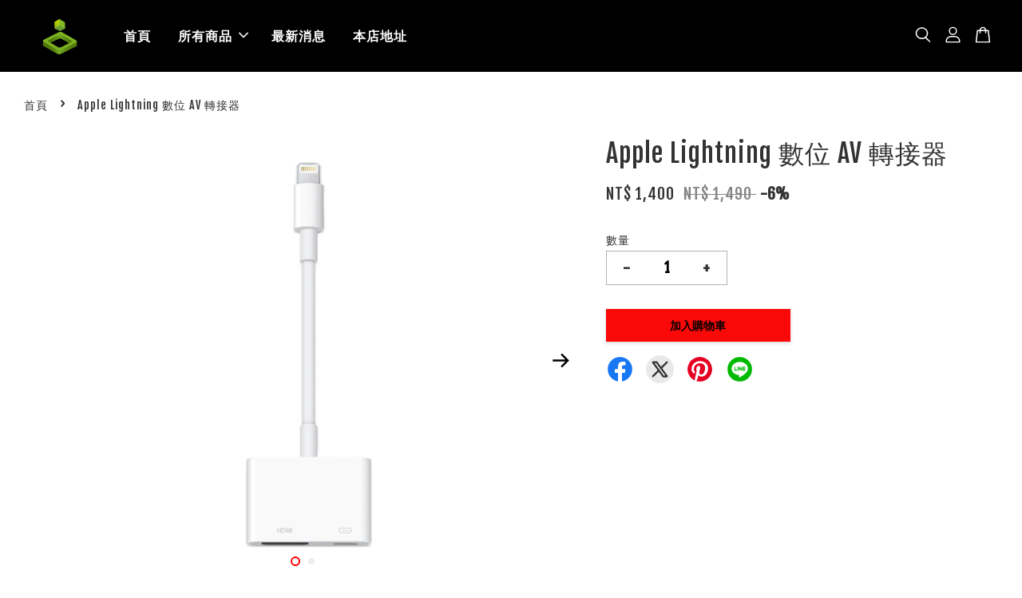

--- FILE ---
content_type: text/html; charset=UTF-8
request_url: https://emac.idv.tw/products/apple-lightning-%E6%95%B8%E4%BD%8D-av-%E8%BD%89%E6%8E%A5%E5%99%A8
body_size: 48640
content:
<!doctype html>
<!--[if lt IE 7]><html class="no-js lt-ie9 lt-ie8 lt-ie7" lang="en"> <![endif]-->
<!--[if IE 7]><html class="no-js lt-ie9 lt-ie8" lang="en"> <![endif]-->
<!--[if IE 8]><html class="no-js lt-ie9" lang="en"> <![endif]-->
<!--[if IE 9 ]><html class="ie9 no-js"> <![endif]-->
<!--[if (gt IE 9)|!(IE)]><!--> <html class="no-js"> <!--<![endif]-->
<head>

  <!-- Basic page needs ================================================== -->
  <meta charset="utf-8">
  <meta http-equiv="X-UA-Compatible" content="IE=edge,chrome=1">

  
  <link rel="icon" href="https://cdn.store-assets.com/s/751845/f/6925100.png" />
  

  <!-- Title and description ================================================== -->
  <title>
  Apple Lightning 數位 AV 轉接器 &ndash; eMac
  </title>

  
  <meta name="description" content="Lightning 數位影音轉接器可使用於配備 Lightning 連接器的 iPhone、iPad 或 iPod。透過 Lightning 數位影音轉接器，可將裝置螢幕上的 app、簡報、網站、幻燈片等內容，以高達 1080p HD 的解析度，鏡像輸出至配有 HDMI 的電視、顯示器、投影機或其他相容的顯示器上。 它也可將影片內容：電影、電視節目、所捕捉的影片畫面，輸出至大型螢幕上，最高可達 1080p HD 解析度。只要將 Lightning 數位影音轉接器連接至你裝置上的 Lightni">
  

  <!-- Social meta ================================================== -->
  

  <meta property="og:type" content="product">
  <meta property="og:title" content="Apple Lightning 數位 AV 轉接器">
  <meta property="og:url" content="https://emaclee.easy.co/products/apple-lightning-數位-av-轉接器">
  
  <meta property="og:image" content="https://cdn.store-assets.com/s/751845/i/31845947.png?width=480&format=webp">
  <meta property="og:image:secure_url" content="https://cdn.store-assets.com/s/751845/i/31845947.png?width=480&format=webp">
  
  <meta property="og:image" content="https://cdn.store-assets.com/s/751845/i/31845949.png?width=480&format=webp">
  <meta property="og:image:secure_url" content="https://cdn.store-assets.com/s/751845/i/31845949.png?width=480&format=webp">
  
  <meta property="og:price:amount" content="1400">
  <meta property="og:price:currency" content="TWD">


<meta property="og:description" content="Lightning 數位影音轉接器可使用於配備 Lightning 連接器的 iPhone、iPad 或 iPod。透過 Lightning 數位影音轉接器，可將裝置螢幕上的 app、簡報、網站、幻燈片等內容，以高達 1080p HD 的解析度，鏡像輸出至配有 HDMI 的電視、顯示器、投影機或其他相容的顯示器上。 它也可將影片內容：電影、電視節目、所捕捉的影片畫面，輸出至大型螢幕上，最高可達 1080p HD 解析度。只要將 Lightning 數位影音轉接器連接至你裝置上的 Lightni">
<meta property="og:site_name" content="eMac">



  <meta name="twitter:card" content="summary">




  <meta name="twitter:title" content="Apple Lightning 數位 AV 轉接器">
  <meta name="twitter:description" content="Lightning 數位影音轉接器可使用於配備 Lightning 連接器的 iPhone、iPad 或 iPod。透過 Lightning 數位影音轉接器，可將裝置螢幕上的 app、簡報、網站、幻燈片等內容，以高達 1080p HD 的解析度，鏡像輸出至配有 HDMI 的電視、顯示器、投影機或其他相容的顯示器上。它也可將影片內容：電影、電視節目、所捕捉的影片畫面，輸出至大型螢幕上，最高可達 10">
  <meta name="twitter:image" content="">
  <meta name="twitter:image:width" content="480">
  <meta name="twitter:image:height" content="480">




  <!-- Helpers ================================================== -->
  <link rel="canonical" href="https://emaclee.easy.co/products/apple-lightning-數位-av-轉接器">
  <meta name="viewport" content="width=device-width, initial-scale=1.0, minimum-scale=1.0, maximum-scale=3.0">
  <meta name="theme-color" content="">

  <!-- CSS ================================================== -->
  <link href="https://store-themes.easystore.co/751845/themes/3199/assets/timber.css?t=1769022054" rel="stylesheet" type="text/css" media="screen" />
  <link href="https://store-themes.easystore.co/751845/themes/3199/assets/theme.css?t=1769022054" rel="stylesheet" type="text/css" media="screen" />

  



<link href="https://fonts.googleapis.com/css?family=Fjalla+One&display=swap" rel="stylesheet">


  <script src="//ajax.googleapis.com/ajax/libs/jquery/1.11.0/jquery.min.js" type="text/javascript" ></script>
  <!-- Header hook for plugins ================================================== -->
  
<!-- ScriptTags -->
<script>window.__st={'p': 'product', 'cid': ''};</script><script src='/assets/events.js'></script><script>(function(d,s,id){var js,fjs=d.getElementsByTagName(s)[0];if(d.getElementById(id))return;js=d.createElement(s);js.id=id;js.src='https://connect.facebook.net/zh_TW/sdk/xfbml.customerchat.js#xfbml=1&version=v6.0&autoLogAppEvents=1';fjs.parentNode.insertBefore(js,fjs);}(document,'script','facebook-jssdk'));</script><script>(function(){function asyncLoad(){var urls=['/assets/facebook-pixel.js?v=1.1.1624345417','/assets/traffic.js?v=1','https://apps.easystore.co/facebook-login/script.js?shop=emaclee.easy.co'];for(var i=0;i<urls.length;i++){var s=document.createElement('script');s.type='text/javascript';s.async=true;s.src=urls[i];var x=document.getElementsByTagName('script')[0];x.parentNode.insertBefore(s, x);}}window.attachEvent ? window.attachEvent('onload', asyncLoad) : window.addEventListener('load', asyncLoad, false);})();</script>
<!-- /ScriptTags -->


  
<!--[if lt IE 9]>
<script src="//cdnjs.cloudflare.com/ajax/libs/html5shiv/3.7.2/html5shiv.min.js" type="text/javascript" ></script>
<script src="https://store-themes.easystore.co/751845/themes/3199/assets/respond.min.js?t=1769022054" type="text/javascript" ></script>
<link href="https://store-themes.easystore.co/751845/themes/3199/assets/respond-proxy.html" id="respond-proxy" rel="respond-proxy" />
<link href="//emac.idv.tw/search?q=0ee8847bbbce3f88391fe255f15c158c" id="respond-redirect" rel="respond-redirect" />
<script src="//emac.idv.tw/search?q=0ee8847bbbce3f88391fe255f15c158c" type="text/javascript"></script>
<![endif]-->



  <script src="https://store-themes.easystore.co/751845/themes/3199/assets/modernizr.min.js?t=1769022054" type="text/javascript" ></script>

  
  
  <script>
  (function(i,s,o,g,r,a,m){i['GoogleAnalyticsObject']=r;i[r]=i[r]||function(){
  (i[r].q=i[r].q||[]).push(arguments)},i[r].l=1*new Date();a=s.createElement(o),
  m=s.getElementsByTagName(o)[0];a.async=1;a.src=g;m.parentNode.insertBefore(a,m)
  })(window,document,'script','https://www.google-analytics.com/analytics.js','ga');

  ga('create', '', 'auto','myTracker');
  ga('myTracker.send', 'pageview');

  </script>
  
</head>

<body id="apple-lightning--------av----------" class="template-product  has-sticky-btm-bar" >

  <ul id="MobileNav" class="mobile-nav">
  
  <li class="mobile-nav_icon-x">
    
      




  	
  	<span class="MobileNavTrigger icon icon-x"></span>
  </li>
  
  
  <li class="mobile-nav__link" aria-haspopup="true">
    
    <a href="/" >
      首頁
    </a>
    
  </li>
  
  
  <li class="mobile-nav__link" aria-haspopup="true">
    
    
    <a href="/collections/all" class="mobile-nav__parent-link">
      所有商品
    </a>
    <span class="mobile-nav__sublist-trigger">
      <span class="icon-fallback-text mobile-nav__sublist-expand">
  <span class="icon icon-plus" aria-hidden="true"></span>
  <span class="fallback-text">+</span>
</span>
<span class="icon-fallback-text mobile-nav__sublist-contract">
  <span class="icon icon-minus" aria-hidden="true"></span>
  <span class="fallback-text">-</span>
</span>

    </span>
    <ul class="mobile-nav__sublist">
      
      
      <li class="mobile-nav__sublist-link" aria-haspopup="true">
        
        
        <a href="/collections/mac" class="mobile-nav__parent-link">
          Mac
        </a>
        <span class="mobile-nav__sublist-trigger"><span class="icon-fallback-text mobile-nav__sublist-expand">
  <span class="icon icon-plus" aria-hidden="true"></span>
  <span class="fallback-text">+</span>
</span>
<span class="icon-fallback-text mobile-nav__sublist-contract">
  <span class="icon icon-minus" aria-hidden="true"></span>
  <span class="fallback-text">-</span>
</span>
</span>
        <ul class="mobile-nav__sublist"> 
          
          
          <li class="mobile-nav__sublist-link" aria-haspopup="true">
            
            
            <a href="/collections/macbook-air" class="mobile-nav__parent-link">
              MacBook Air
            </a>
            <span class="mobile-nav__sublist-trigger"><span class="icon-fallback-text mobile-nav__sublist-expand">
  <span class="icon icon-plus" aria-hidden="true"></span>
  <span class="fallback-text">+</span>
</span>
<span class="icon-fallback-text mobile-nav__sublist-contract">
  <span class="icon icon-minus" aria-hidden="true"></span>
  <span class="fallback-text">-</span>
</span>
</span>
            <ul class="mobile-nav__sublist">
              
              <li class="mobile-nav__sublist-link">
                <a href="/collections/macbook-air-m4-13-吋">MacBook Air M4 13 吋</a>
              </li>
              
              <li class="mobile-nav__sublist-link">
                <a href="/collections/macbook-air-m4-15-吋">MacBook Air M4 15 吋</a>
              </li>
              
            </ul>
            
          </li>
          
          
          <li class="mobile-nav__sublist-link" aria-haspopup="true">
            
            
            <a href="/collections/macbook-pro-16-吋" class="mobile-nav__parent-link">
              MacBook Pro 
            </a>
            <span class="mobile-nav__sublist-trigger"><span class="icon-fallback-text mobile-nav__sublist-expand">
  <span class="icon icon-plus" aria-hidden="true"></span>
  <span class="fallback-text">+</span>
</span>
<span class="icon-fallback-text mobile-nav__sublist-contract">
  <span class="icon icon-minus" aria-hidden="true"></span>
  <span class="fallback-text">-</span>
</span>
</span>
            <ul class="mobile-nav__sublist">
              
              <li class="mobile-nav__sublist-link">
                <a href="/collections/macbook-pro-14吋m4">MacBook Pro M4 16 吋</a>
              </li>
              
              <li class="mobile-nav__sublist-link">
                <a href="/collections/macbook-pro-m3-14-吋">MacBook Pro M4 14 吋</a>
              </li>
              
            </ul>
            
          </li>
          
          
          <li class="mobile-nav__sublist-link" aria-haspopup="true">
            
            
            <a href="/collections/imac-2" class="mobile-nav__parent-link">
              iMac
            </a>
            <span class="mobile-nav__sublist-trigger"><span class="icon-fallback-text mobile-nav__sublist-expand">
  <span class="icon icon-plus" aria-hidden="true"></span>
  <span class="fallback-text">+</span>
</span>
<span class="icon-fallback-text mobile-nav__sublist-contract">
  <span class="icon icon-minus" aria-hidden="true"></span>
  <span class="fallback-text">-</span>
</span>
</span>
            <ul class="mobile-nav__sublist">
              
              <li class="mobile-nav__sublist-link">
                <a href="/collections/imac-24吋-m4">iMac 24吋 M4</a>
              </li>
              
            </ul>
            
          </li>
          
          
          <li class="mobile-nav__sublist-link" aria-haspopup="true">
            
            
            <a href="/collections/mac-mini" class="mobile-nav__parent-link">
              Mac mini
            </a>
            <span class="mobile-nav__sublist-trigger"><span class="icon-fallback-text mobile-nav__sublist-expand">
  <span class="icon icon-plus" aria-hidden="true"></span>
  <span class="fallback-text">+</span>
</span>
<span class="icon-fallback-text mobile-nav__sublist-contract">
  <span class="icon icon-minus" aria-hidden="true"></span>
  <span class="fallback-text">-</span>
</span>
</span>
            <ul class="mobile-nav__sublist">
              
              <li class="mobile-nav__sublist-link">
                <a href="/collections/mac-mini-m4">Mac mini M4</a>
              </li>
              
            </ul>
            
          </li>
          
          
          <li class="mobile-nav__sublist-link" aria-haspopup="true">
            
            
            <a href="/collections/mac-studio" class="mobile-nav__parent-link">
              Mac Studio
            </a>
            <span class="mobile-nav__sublist-trigger"><span class="icon-fallback-text mobile-nav__sublist-expand">
  <span class="icon icon-plus" aria-hidden="true"></span>
  <span class="fallback-text">+</span>
</span>
<span class="icon-fallback-text mobile-nav__sublist-contract">
  <span class="icon icon-minus" aria-hidden="true"></span>
  <span class="fallback-text">-</span>
</span>
</span>
            <ul class="mobile-nav__sublist">
              
              <li class="mobile-nav__sublist-link">
                <a href="/collections/mac-studio-m2">Mac Studio M4</a>
              </li>
              
            </ul>
            
          </li>
          
        </ul>
        
      </li>
      
      
      <li class="mobile-nav__sublist-link" aria-haspopup="true">
        
        
        <a href="/collections/ipad" class="mobile-nav__parent-link">
          iPad
        </a>
        <span class="mobile-nav__sublist-trigger"><span class="icon-fallback-text mobile-nav__sublist-expand">
  <span class="icon icon-plus" aria-hidden="true"></span>
  <span class="fallback-text">+</span>
</span>
<span class="icon-fallback-text mobile-nav__sublist-contract">
  <span class="icon icon-minus" aria-hidden="true"></span>
  <span class="fallback-text">-</span>
</span>
</span>
        <ul class="mobile-nav__sublist"> 
          
          
          <li class="mobile-nav__sublist-link" aria-haspopup="true">
            
            
            <a href="/collections/ipad-pro" class="mobile-nav__parent-link">
              iPad Pro
            </a>
            <span class="mobile-nav__sublist-trigger"><span class="icon-fallback-text mobile-nav__sublist-expand">
  <span class="icon icon-plus" aria-hidden="true"></span>
  <span class="fallback-text">+</span>
</span>
<span class="icon-fallback-text mobile-nav__sublist-contract">
  <span class="icon icon-minus" aria-hidden="true"></span>
  <span class="fallback-text">-</span>
</span>
</span>
            <ul class="mobile-nav__sublist">
              
              <li class="mobile-nav__sublist-link">
                <a href="/collections/ipad-pro-12-9吋-第六代">iPad Pro 12.9吋 (第六代)</a>
              </li>
              
              <li class="mobile-nav__sublist-link">
                <a href="/collections/ipad-pro-11吋-m4-2024">iPad Pro 11吋 13吋 M4晶片（2024）</a>
              </li>
              
            </ul>
            
          </li>
          
          
          <li class="mobile-nav__sublist-link" aria-haspopup="true">
            
            
            <a href="/collections/ipad-air" class="mobile-nav__parent-link">
              iPad Air
            </a>
            <span class="mobile-nav__sublist-trigger"><span class="icon-fallback-text mobile-nav__sublist-expand">
  <span class="icon icon-plus" aria-hidden="true"></span>
  <span class="fallback-text">+</span>
</span>
<span class="icon-fallback-text mobile-nav__sublist-contract">
  <span class="icon icon-minus" aria-hidden="true"></span>
  <span class="fallback-text">-</span>
</span>
</span>
            <ul class="mobile-nav__sublist">
              
              <li class="mobile-nav__sublist-link">
                <a href="/collections/ipad-air-5代">iPad Air 5 代</a>
              </li>
              
              <li class="mobile-nav__sublist-link">
                <a href="/collections/ipad-air-11吋-m2-2024">iPad Air 11吋 13吋 M2晶片（2024）</a>
              </li>
              
              <li class="mobile-nav__sublist-link">
                <a href="/collections/ipad-air-7代-11吋-13吋-m3晶片-2025">iPad Air 7代 11吋 13吋 M3晶片（2025）</a>
              </li>
              
            </ul>
            
          </li>
          
          
          <li class="mobile-nav__sublist-link" aria-haspopup="true">
            
            <a href="/collections/ipad-9-代" >
              iPad 9 代
            </a>
            
          </li>
          
          
          <li class="mobile-nav__sublist-link" aria-haspopup="true">
            
            <a href="/collections/ipad-air-6代" >
              iPad 10 代
            </a>
            
          </li>
          
          
          <li class="mobile-nav__sublist-link" aria-haspopup="true">
            
            <a href="/collections/ipad-mini-6-代" >
              iPad mini 6 代
            </a>
            
          </li>
          
        </ul>
        
      </li>
      
      
      <li class="mobile-nav__sublist-link" aria-haspopup="true">
        
        
        <a href="/collections/iphone" class="mobile-nav__parent-link">
          iPhone
        </a>
        <span class="mobile-nav__sublist-trigger"><span class="icon-fallback-text mobile-nav__sublist-expand">
  <span class="icon icon-plus" aria-hidden="true"></span>
  <span class="fallback-text">+</span>
</span>
<span class="icon-fallback-text mobile-nav__sublist-contract">
  <span class="icon icon-minus" aria-hidden="true"></span>
  <span class="fallback-text">-</span>
</span>
</span>
        <ul class="mobile-nav__sublist"> 
          
          
          <li class="mobile-nav__sublist-link" aria-haspopup="true">
            
            <a href="/collections/iphone-14" >
              iPhone 14
            </a>
            
          </li>
          
          
          <li class="mobile-nav__sublist-link" aria-haspopup="true">
            
            <a href="/collections/iphone-15" >
              iPhone 15
            </a>
            
          </li>
          
          
          <li class="mobile-nav__sublist-link" aria-haspopup="true">
            
            <a href="/collections/iphone-15-pro" >
              iPhone 15 Pro
            </a>
            
          </li>
          
          
          <li class="mobile-nav__sublist-link" aria-haspopup="true">
            
            <a href="/collections/iphone-16" >
              iPhone 16
            </a>
            
          </li>
          
          
          <li class="mobile-nav__sublist-link" aria-haspopup="true">
            
            <a href="/collections/iphone-16-pro" >
              iPhone 16 Pro
            </a>
            
          </li>
          
          
          <li class="mobile-nav__sublist-link" aria-haspopup="true">
            
            <a href="/collections/iphone-17" >
              iPhone 17 
            </a>
            
          </li>
          
          
          <li class="mobile-nav__sublist-link" aria-haspopup="true">
            
            <a href="/collections/iphone-17-air" >
              iPhone 17 Air
            </a>
            
          </li>
          
          
          <li class="mobile-nav__sublist-link" aria-haspopup="true">
            
            <a href="/collections/iphone-17-pro" >
              iPhone 17 Pro
            </a>
            
          </li>
          
        </ul>
        
      </li>
      
      
      <li class="mobile-nav__sublist-link" aria-haspopup="true">
        
        
        <a href="/collections/apple-watch" class="mobile-nav__parent-link">
          Apple Watch
        </a>
        <span class="mobile-nav__sublist-trigger"><span class="icon-fallback-text mobile-nav__sublist-expand">
  <span class="icon icon-plus" aria-hidden="true"></span>
  <span class="fallback-text">+</span>
</span>
<span class="icon-fallback-text mobile-nav__sublist-contract">
  <span class="icon icon-minus" aria-hidden="true"></span>
  <span class="fallback-text">-</span>
</span>
</span>
        <ul class="mobile-nav__sublist"> 
          
          
          <li class="mobile-nav__sublist-link" aria-haspopup="true">
            
            <a href="/collections/watch-series-9" >
              Watch Series 9
            </a>
            
          </li>
          
          
          <li class="mobile-nav__sublist-link" aria-haspopup="true">
            
            <a href="/collections/watch-series-10" >
              Watch Series 10
            </a>
            
          </li>
          
          
          <li class="mobile-nav__sublist-link" aria-haspopup="true">
            
            <a href="/collections/ultra-2" >
              Ultra 2
            </a>
            
          </li>
          
          
          <li class="mobile-nav__sublist-link" aria-haspopup="true">
            
            <a href="/collections/watch-se2" >
              Watch SE2
            </a>
            
          </li>
          
        </ul>
        
      </li>
      
      
      <li class="mobile-nav__sublist-link" aria-haspopup="true">
        
        
        <a href="/collections/airpods" class="mobile-nav__parent-link">
          AirPods
        </a>
        <span class="mobile-nav__sublist-trigger"><span class="icon-fallback-text mobile-nav__sublist-expand">
  <span class="icon icon-plus" aria-hidden="true"></span>
  <span class="fallback-text">+</span>
</span>
<span class="icon-fallback-text mobile-nav__sublist-contract">
  <span class="icon icon-minus" aria-hidden="true"></span>
  <span class="fallback-text">-</span>
</span>
</span>
        <ul class="mobile-nav__sublist"> 
          
          
          <li class="mobile-nav__sublist-link" aria-haspopup="true">
            
            <a href="/collections/airpods-4" >
              AirPods 4
            </a>
            
          </li>
          
          
          <li class="mobile-nav__sublist-link" aria-haspopup="true">
            
            <a href="/collections/airpods-pro-2" >
              AirPods Pro 2
            </a>
            
          </li>
          
          
          <li class="mobile-nav__sublist-link" aria-haspopup="true">
            
            <a href="/collections/airpods-pro-第3代" >
              AirPods Pro 3
            </a>
            
          </li>
          
          
          <li class="mobile-nav__sublist-link" aria-haspopup="true">
            
            <a href="/collections/airpods-max" >
              AirPods Max 2
            </a>
            
          </li>
          
        </ul>
        
      </li>
      
      
      <li class="mobile-nav__sublist-link" aria-haspopup="true">
        
        
        <a href="/collections/新品推薦" class="mobile-nav__parent-link">
          蘋果配件專區
        </a>
        <span class="mobile-nav__sublist-trigger"><span class="icon-fallback-text mobile-nav__sublist-expand">
  <span class="icon icon-plus" aria-hidden="true"></span>
  <span class="fallback-text">+</span>
</span>
<span class="icon-fallback-text mobile-nav__sublist-contract">
  <span class="icon icon-minus" aria-hidden="true"></span>
  <span class="fallback-text">-</span>
</span>
</span>
        <ul class="mobile-nav__sublist"> 
          
          
          <li class="mobile-nav__sublist-link" aria-haspopup="true">
            
            <a href="/collections/電腦配件-1" >
              電腦配件
            </a>
            
          </li>
          
          
          <li class="mobile-nav__sublist-link" aria-haspopup="true">
            
            <a href="/collections/平板配件-1" >
              平板配件
            </a>
            
          </li>
          
          
          <li class="mobile-nav__sublist-link" aria-haspopup="true">
            
            <a href="/collections/手機配件-1" >
              手機配件
            </a>
            
          </li>
          
        </ul>
        
      </li>
      
      
      <li class="mobile-nav__sublist-link" aria-haspopup="true">
        
        
        <a href="/collections/配件" class="mobile-nav__parent-link">
          各類配件專區
        </a>
        <span class="mobile-nav__sublist-trigger"><span class="icon-fallback-text mobile-nav__sublist-expand">
  <span class="icon icon-plus" aria-hidden="true"></span>
  <span class="fallback-text">+</span>
</span>
<span class="icon-fallback-text mobile-nav__sublist-contract">
  <span class="icon icon-minus" aria-hidden="true"></span>
  <span class="fallback-text">-</span>
</span>
</span>
        <ul class="mobile-nav__sublist"> 
          
          
          <li class="mobile-nav__sublist-link" aria-haspopup="true">
            
            <a href="/collections/電腦配件" >
              電腦配件
            </a>
            
          </li>
          
          
          <li class="mobile-nav__sublist-link" aria-haspopup="true">
            
            <a href="/collections/平板配件" >
              平板配件
            </a>
            
          </li>
          
          
          <li class="mobile-nav__sublist-link" aria-haspopup="true">
            
            <a href="/collections/手機配件" >
              手機配件
            </a>
            
          </li>
          
        </ul>
        
      </li>
      
      
      <li class="mobile-nav__sublist-link" aria-haspopup="true">
        
        
        <a href="/collections/二手商品" class="mobile-nav__parent-link">
          二手商品
        </a>
        <span class="mobile-nav__sublist-trigger"><span class="icon-fallback-text mobile-nav__sublist-expand">
  <span class="icon icon-plus" aria-hidden="true"></span>
  <span class="fallback-text">+</span>
</span>
<span class="icon-fallback-text mobile-nav__sublist-contract">
  <span class="icon icon-minus" aria-hidden="true"></span>
  <span class="fallback-text">-</span>
</span>
</span>
        <ul class="mobile-nav__sublist"> 
          
          
          <li class="mobile-nav__sublist-link" aria-haspopup="true">
            
            <a href="/collections/ipad-2" >
              iPad 平板項目
            </a>
            
          </li>
          
          
          <li class="mobile-nav__sublist-link" aria-haspopup="true">
            
            <a href="/collections/iphone項目" >
              iPhone項目
            </a>
            
          </li>
          
          
          <li class="mobile-nav__sublist-link" aria-haspopup="true">
            
            <a href="/collections/二手imac" >
              iMac項目
            </a>
            
          </li>
          
          
          <li class="mobile-nav__sublist-link" aria-haspopup="true">
            
            <a href="/collections/mac-mini-1" >
              Mac mini-MacStudio
            </a>
            
          </li>
          
          
          <li class="mobile-nav__sublist-link" aria-haspopup="true">
            
            <a href="/collections/macbook-air-項目" >
              MacBook Air項目
            </a>
            
          </li>
          
          
          <li class="mobile-nav__sublist-link" aria-haspopup="true">
            
            <a href="/collections/macbook-pro-項目" >
              MacBook Pro項目
            </a>
            
          </li>
          
          
          <li class="mobile-nav__sublist-link" aria-haspopup="true">
            
            <a href="/collections/watch項目" >
              Watch項目
            </a>
            
          </li>
          
        </ul>
        
      </li>
      
      
      <li class="mobile-nav__sublist-link" aria-haspopup="true">
        
        
        <a href="/collections/顯示器" class="mobile-nav__parent-link">
          顯示器
        </a>
        <span class="mobile-nav__sublist-trigger"><span class="icon-fallback-text mobile-nav__sublist-expand">
  <span class="icon icon-plus" aria-hidden="true"></span>
  <span class="fallback-text">+</span>
</span>
<span class="icon-fallback-text mobile-nav__sublist-contract">
  <span class="icon icon-minus" aria-hidden="true"></span>
  <span class="fallback-text">-</span>
</span>
</span>
        <ul class="mobile-nav__sublist"> 
          
          
          <li class="mobile-nav__sublist-link" aria-haspopup="true">
            
            <a href="/collections/apple" >
              APPLE
            </a>
            
          </li>
          
          
          <li class="mobile-nav__sublist-link" aria-haspopup="true">
            
            <a href="/collections/benq" >
              BenQ
            </a>
            
          </li>
          
          
          <li class="mobile-nav__sublist-link" aria-haspopup="true">
            
            <a href="/collections/lg" >
              LG
            </a>
            
          </li>
          
        </ul>
        
      </li>
      
      
      <li class="mobile-nav__sublist-link" aria-haspopup="true">
        
        
        <a href="/collections/tv和蘋果家庭" class="mobile-nav__parent-link">
          TV和蘋果家庭
        </a>
        <span class="mobile-nav__sublist-trigger"><span class="icon-fallback-text mobile-nav__sublist-expand">
  <span class="icon icon-plus" aria-hidden="true"></span>
  <span class="fallback-text">+</span>
</span>
<span class="icon-fallback-text mobile-nav__sublist-contract">
  <span class="icon icon-minus" aria-hidden="true"></span>
  <span class="fallback-text">-</span>
</span>
</span>
        <ul class="mobile-nav__sublist"> 
          
          
          <li class="mobile-nav__sublist-link" aria-haspopup="true">
            
            <a href="/collections/apple-tv" >
              APPLE TV
            </a>
            
          </li>
          
          
          <li class="mobile-nav__sublist-link" aria-haspopup="true">
            
            <a href="/collections/homepod" >
              HomePod
            </a>
            
          </li>
          
          
          <li class="mobile-nav__sublist-link" aria-haspopup="true">
            
            <a href="/collections/homepod-mini" >
              HomePod mini
            </a>
            
          </li>
          
        </ul>
        
      </li>
      
      
      <li class="mobile-nav__sublist-link" aria-haspopup="true">
        
        <a href="/collections/福利商品" >
          福利商品
        </a>
        
      </li>
      
    </ul>
    
  </li>
  
  
  <li class="mobile-nav__link" aria-haspopup="true">
    
    <a href="/blogs/news" >
      最新消息
    </a>
    
  </li>
  
  
  <li class="mobile-nav__link" aria-haspopup="true">
    
    <a href="/store-locator" >
      本店地址
    </a>
    
  </li>
  

  

  
  
  
  <li class="mobile-nav__link">
    <a href="/account/login">登入</a>
  </li>
  
  <li class="mobile-nav__link">
    <a href="/account/register">註冊帳號</a>
  </li>
  
  
  
  
  <li class="mobile-nav__link header-bar__search-wrapper">
    
    <div class="header-bar__module header-bar__search mobile-nav_search">
      
  <form action="/search" method="get" class="header-bar__search-form clearfix" role="search">
    
    <button type="submit" class="btn icon-fallback-text header-bar__search-submit">
      <span class="icon icon-search" aria-hidden="true"></span>
      <span class="fallback-text">搜尋</span>
    </button>
    <input type="search" name="q" value="" aria-label="搜尋" class="header-bar__search-input" placeholder="搜尋" autocomplete="off">
    <div class="dropdown" id="searchDropdown"></div>
    <input type="hidden" name="search_history" id="search_history">
  </form>




<script>
  var _search_history_listings = ""
  if(_search_history_listings != "") localStorage.setItem('searchHistory', JSON.stringify(_search_history_listings));

  function clearAll() {
    localStorage.removeItem('searchHistory');
  
    var customer = "";
    if(customer) {
      // Your logic to clear all data or call an endpoint
      fetch('/account/search_histories', {
          method: 'DELETE',
          headers: {
            "Content-Type": "application/json",
            "X-Requested-With": "XMLHttpRequest"
          },
          body: JSON.stringify({
            _token: "c9QVXDcpGFSODghXInRFImdETbcBPLM1fQoDEPW6"
          }),
      })
      .then(response => response.json())
    }
  }
  // End - store view history in local storage
  
  // search history dropdown  
  var searchInputs = document.querySelectorAll('input[type=search]');
  
  if(searchInputs.length > 0) {
    
    searchInputs.forEach((searchInput)=>{
    
      searchInput.addEventListener('focus', function() {
        var searchDropdown = searchInput.closest('form').querySelector('#searchDropdown');
        searchDropdown.innerHTML = ''; // Clear existing items
  
        // retrieve data from local storage
        var searchHistoryData = JSON.parse(localStorage.getItem('searchHistory')) || [];
  
        // Convert JSON to string
        var search_history_json = JSON.stringify(searchHistoryData);
  
        // Set the value of the hidden input
        searchInput.closest('form').querySelector("#search_history").value = search_history_json;
  
        // create dropdown items
        var clearAllItem = document.createElement('div');
        clearAllItem.className = 'dropdown-item clear-all';
        clearAllItem.textContent = 'Clear';
        clearAllItem.addEventListener('click', function() {
            clearAll();
            searchDropdown.style.display = 'none';
            searchInput.classList.remove('is-focus');
        });
        searchDropdown.appendChild(clearAllItem);
  
        // create dropdown items
        searchHistoryData.forEach(function(item) {
          var dropdownItem = document.createElement('div');
          dropdownItem.className = 'dropdown-item';
          dropdownItem.textContent = item.term;
          dropdownItem.addEventListener('click', function() {
            searchInput.value = item.term;
            searchDropdown.style.display = 'none';
          });
          searchDropdown.appendChild(dropdownItem);
        });
  
        if(searchHistoryData.length > 0){
          // display the dropdown
          searchInput.classList.add('is-focus');
          document.body.classList.add('search-input-focus');
          searchDropdown.style.display = 'block';
        }
      });
  
      searchInput.addEventListener("focusout", (event) => {
        var searchDropdown = searchInput.closest('form').querySelector('#searchDropdown');
        searchInput.classList.remove('is-focus');
        searchDropdown.classList.add('transparent');
        setTimeout(()=>{
          searchDropdown.style.display = 'none';
          searchDropdown.classList.remove('transparent');
          document.body.classList.remove('search-input-focus');
        }, 400);
      });
    })
  }
  // End - search history dropdown
</script>
    </div>
    
  </li>
  
  
</ul>
<div id="MobileNavOutside" class="mobile-nav-outside"></div>


<div id="PageContainer" class="page-container">
  
<!-- Snippet:global/body_start: Console Extension -->
<div id='es_console' style='display: none;'>751845</div>
<!-- /Snippet -->

  
    <style>
  .search-modal__form{
    position: relative;
  }
  
  .dropdown-wrapper {
    position: relative;
  }
  
  .dropdown-wrapper:hover .dropdown {
    display: block;
  }
  
  .header-icon-nav .dropdown {
    left: -80px;
  }
  
  .dropdown {
    display: none;
    position: absolute;
    top: 100%;
    left: 0px;
    width: 100%;
    padding: 8px;
    background-color: #fff;
    z-index: 1000;
    border-radius: 5px;
    border: 1px solid rgba(var(--color-foreground), 1);
    border-top: none;
    overflow-x: hidden;
    overflow-y: auto;
    max-height: 350px;
    min-width: 150px;
    box-shadow: 0 0 5px rgba(0,0,0,0.1);
  }
    
  .dropdown a{
    text-decoration: none;
    color: #000 !important;
  }
  
  .dropdown-item {
    padding: 0.4rem 2rem;
    cursor: pointer;
    line-height: 1.4;
    overflow: hidden;
    text-overflow: ellipsis;
    white-space: nowrap;
  }
  
  .dropdown-item:hover{
    background-color: #f3f3f3;
  }
  
  .search__input.is-focus{
    border-radius: 15px;
    border-bottom-left-radius: 0;
    border-bottom-right-radius: 0;
    border: 1px solid rgba(var(--color-foreground), 1);
    border-bottom: none;
    box-shadow: none;
  }
  
  .clear-all {
    text-align: right;
    padding: 0 2rem 0.2rem;
    line-height: 1;
    font-size: 70%;
    margin-bottom: -2px;
  }
  
  .clear-all:hover{
    background-color: #fff;
  }
  
  .referral-notification {
    position: absolute;
    top: 100%;
    right: -12px;
    background: white;
    border: 1px solid #e0e0e0;
    border-radius: 8px;
    box-shadow: 0 4px 12px rgba(0, 0, 0, 0.15);
    width: 280px;
    z-index: 1000;
    padding: 16px;
    margin-top: 8px;
    font-size: 14px;
    line-height: 1.4;
  }
  
  .referral-notification::before {
    content: '';
    position: absolute;
    top: -8px;
    right: 20px;
    width: 0;
    height: 0;
    border-left: 8px solid transparent;
    border-right: 8px solid transparent;
    border-bottom: 8px solid white;
  }
  
  .referral-notification::after {
    content: '';
    position: absolute;
    top: -9px;
    right: 20px;
    width: 0;
    height: 0;
    border-left: 8px solid transparent;
    border-right: 8px solid transparent;
    border-bottom: 8px solid #e0e0e0;
  }
  
  .referral-notification h4 {
    margin: 0 0 8px 0;
    color: #2196F3;
    font-size: 16px;
    font-weight: 600;
  }
  
  .referral-notification p {
    margin: 0 0 12px 0;
    color: #666;
  }
  
  .referral-notification .referral-code {
    background: #f5f5f5;
    padding: 8px;
    border-radius: 4px;
    font-family: monospace;
    font-size: 13px;
    text-align: center;
    margin: 8px 0;
    border: 1px solid #ddd;
  }
  
  .referral-notification .close-btn {
    position: absolute;
    top: 8px;
    right: 8px;
    background: none;
    border: none;
    font-size: 18px;
    color: #999;
    cursor: pointer;
    padding: 0;
    width: 20px;
    height: 20px;
    line-height: 1;
  }
  
  .referral-notification .close-btn:hover {
    color: #333;
  }
  
  .referral-notification .action-btn {
    background: #2196F3;
    color: white;
    border: none;
    padding: 8px 16px;
    border-radius: 4px;
    cursor: pointer;
    font-size: 12px;
    margin-right: 8px;
    margin-top: 8px;
  }
  
  .referral-notification .action-btn:hover {
    background: #1976D2;
  }
  
  .referral-notification .dismiss-btn {
    background: transparent;
    color: #666;
    border: 1px solid #ddd;
    padding: 8px 16px;
    border-radius: 4px;
    cursor: pointer;
    font-size: 12px;
    margin-top: 8px;
  }
  
  .referral-notification .dismiss-btn:hover {
    background: #f5f5f5;
  }
  .referral-modal__dialog {
    transform: translate(-50%, 0);
    transition: transform var(--duration-default) ease, visibility 0s;
    z-index: 10000;
    position: fixed;
    top: 20vh;
    left: 50%;
    width: 100%;
    max-width: 350px;
    box-shadow: 0 4px 12px rgba(0, 0, 0, 0.15);
    border-radius: 12px;
    background-color: #fff;
    color: #000;
    padding: 20px;
    text-align: center;
  }
  .modal-overlay.referral-modal-overlay {
    position: fixed;
    top: 0;
    left: 0;
    width: 100%;
    height: 100%;
    background-color: rgba(0, 0, 0, 0.7);
    z-index: 2001;
    display: block;
    opacity: 1;
    transition: opacity var(--duration-default) ease, visibility 0s;
  }
</style>

<header class="header-bar  sticky-topbar">
  <div class="header-bg-wrapper">
    <div class="header-wrapper wrapper">
      

      <div class="logo-header" role="banner">

              
                    <div class="h1 site-header__logo" itemscope itemtype="http://schema.org/Organization">
              
                    
                        
                          
                            <a href="/" class="logo-wrapper" itemprop="url">
                              <img src="https://cdn.store-assets.com/s/751845/f/6925100.png?width=350&format=webp" alt="eMac" itemprop="logo">
                            </a>
                          
                        

                    
              
                </div>
              

      </div>

      <div class="header-nav-bar medium-down--hide">
          
<ul class="site-nav large--text-center" id="AccessibleNav">
  
    
    
      <li >
        <a href="/"  class="site-nav__link">首頁</a>
      </li>
    
  
    
    
      
      <li class="site-nav--has-dropdown" aria-haspopup="true">
        <a href="/collections/all"  class="site-nav__link">
          所有商品
          <span class="arrow-icon">
            <svg id="Layer_1" data-name="Layer 1" xmlns="http://www.w3.org/2000/svg" viewBox="0 0 100 100"><title>arrow down</title><path d="M50,78.18A7.35,7.35,0,0,1,44.82,76L3.15,34.36A7.35,7.35,0,1,1,13.55,24L50,60.44,86.45,24a7.35,7.35,0,1,1,10.4,10.4L55.21,76A7.32,7.32,0,0,1,50,78.18Z"/></svg>
          </span>
        </a>
        <ul class="site-nav__dropdown">
          
            
            
              
              <li class="site-nav_has-child">
                <a href="/collections/mac"  class="site-nav__link">
                  Mac
                </a>
                <ul class="site-nav__dropdown_level-3">
                  
                    
                    
                      
                      <li class="site-nav_has-child">
                        <a href="/collections/macbook-air"  class="site-nav__link">
                          MacBook Air
                        </a>
                        <ul class="site-nav__dropdown_level-4">
                          
                            <li>
                              <a href="/collections/macbook-air-m4-13-吋"  class="site-nav__link">MacBook Air M4 13 吋</a>
                            </li>
                          
                            <li>
                              <a href="/collections/macbook-air-m4-15-吋"  class="site-nav__link">MacBook Air M4 15 吋</a>
                            </li>
                          
                        </ul>
                      </li>
                    
                  
                    
                    
                      
                      <li class="site-nav_has-child">
                        <a href="/collections/macbook-pro-16-吋"  class="site-nav__link">
                          MacBook Pro 
                        </a>
                        <ul class="site-nav__dropdown_level-4">
                          
                            <li>
                              <a href="/collections/macbook-pro-14吋m4"  class="site-nav__link">MacBook Pro M4 16 吋</a>
                            </li>
                          
                            <li>
                              <a href="/collections/macbook-pro-m3-14-吋"  class="site-nav__link">MacBook Pro M4 14 吋</a>
                            </li>
                          
                        </ul>
                      </li>
                    
                  
                    
                    
                      
                      <li class="site-nav_has-child">
                        <a href="/collections/imac-2"  class="site-nav__link">
                          iMac
                        </a>
                        <ul class="site-nav__dropdown_level-4">
                          
                            <li>
                              <a href="/collections/imac-24吋-m4"  class="site-nav__link">iMac 24吋 M4</a>
                            </li>
                          
                        </ul>
                      </li>
                    
                  
                    
                    
                      
                      <li class="site-nav_has-child">
                        <a href="/collections/mac-mini"  class="site-nav__link">
                          Mac mini
                        </a>
                        <ul class="site-nav__dropdown_level-4">
                          
                            <li>
                              <a href="/collections/mac-mini-m4"  class="site-nav__link">Mac mini M4</a>
                            </li>
                          
                        </ul>
                      </li>
                    
                  
                    
                    
                      
                      <li class="site-nav_has-child">
                        <a href="/collections/mac-studio"  class="site-nav__link">
                          Mac Studio
                        </a>
                        <ul class="site-nav__dropdown_level-4">
                          
                            <li>
                              <a href="/collections/mac-studio-m2"  class="site-nav__link">Mac Studio M4</a>
                            </li>
                          
                        </ul>
                      </li>
                    
                  
                </ul>
              </li>
            
          
            
            
              
              <li class="site-nav_has-child">
                <a href="/collections/ipad"  class="site-nav__link">
                  iPad
                </a>
                <ul class="site-nav__dropdown_level-3">
                  
                    
                    
                      
                      <li class="site-nav_has-child">
                        <a href="/collections/ipad-pro"  class="site-nav__link">
                          iPad Pro
                        </a>
                        <ul class="site-nav__dropdown_level-4">
                          
                            <li>
                              <a href="/collections/ipad-pro-12-9吋-第六代"  class="site-nav__link">iPad Pro 12.9吋 (第六代)</a>
                            </li>
                          
                            <li>
                              <a href="/collections/ipad-pro-11吋-m4-2024"  class="site-nav__link">iPad Pro 11吋 13吋 M4晶片（2024）</a>
                            </li>
                          
                        </ul>
                      </li>
                    
                  
                    
                    
                      
                      <li class="site-nav_has-child">
                        <a href="/collections/ipad-air"  class="site-nav__link">
                          iPad Air
                        </a>
                        <ul class="site-nav__dropdown_level-4">
                          
                            <li>
                              <a href="/collections/ipad-air-5代"  class="site-nav__link">iPad Air 5 代</a>
                            </li>
                          
                            <li>
                              <a href="/collections/ipad-air-11吋-m2-2024"  class="site-nav__link">iPad Air 11吋 13吋 M2晶片（2024）</a>
                            </li>
                          
                            <li>
                              <a href="/collections/ipad-air-7代-11吋-13吋-m3晶片-2025"  class="site-nav__link">iPad Air 7代 11吋 13吋 M3晶片（2025）</a>
                            </li>
                          
                        </ul>
                      </li>
                    
                  
                    
                    
                      <li >
                        <a href="/collections/ipad-9-代"  class="site-nav__link">iPad 9 代</a>
                      </li>
                    
                  
                    
                    
                      <li >
                        <a href="/collections/ipad-air-6代"  class="site-nav__link">iPad 10 代</a>
                      </li>
                    
                  
                    
                    
                      <li >
                        <a href="/collections/ipad-mini-6-代"  class="site-nav__link">iPad mini 6 代</a>
                      </li>
                    
                  
                </ul>
              </li>
            
          
            
            
              
              <li class="site-nav_has-child">
                <a href="/collections/iphone"  class="site-nav__link">
                  iPhone
                </a>
                <ul class="site-nav__dropdown_level-3">
                  
                    
                    
                      <li >
                        <a href="/collections/iphone-14"  class="site-nav__link">iPhone 14</a>
                      </li>
                    
                  
                    
                    
                      <li >
                        <a href="/collections/iphone-15"  class="site-nav__link">iPhone 15</a>
                      </li>
                    
                  
                    
                    
                      <li >
                        <a href="/collections/iphone-15-pro"  class="site-nav__link">iPhone 15 Pro</a>
                      </li>
                    
                  
                    
                    
                      <li >
                        <a href="/collections/iphone-16"  class="site-nav__link">iPhone 16</a>
                      </li>
                    
                  
                    
                    
                      <li >
                        <a href="/collections/iphone-16-pro"  class="site-nav__link">iPhone 16 Pro</a>
                      </li>
                    
                  
                    
                    
                      <li >
                        <a href="/collections/iphone-17"  class="site-nav__link">iPhone 17 </a>
                      </li>
                    
                  
                    
                    
                      <li >
                        <a href="/collections/iphone-17-air"  class="site-nav__link">iPhone 17 Air</a>
                      </li>
                    
                  
                    
                    
                      <li >
                        <a href="/collections/iphone-17-pro"  class="site-nav__link">iPhone 17 Pro</a>
                      </li>
                    
                  
                </ul>
              </li>
            
          
            
            
              
              <li class="site-nav_has-child">
                <a href="/collections/apple-watch"  class="site-nav__link">
                  Apple Watch
                </a>
                <ul class="site-nav__dropdown_level-3">
                  
                    
                    
                      <li >
                        <a href="/collections/watch-series-9"  class="site-nav__link">Watch Series 9</a>
                      </li>
                    
                  
                    
                    
                      <li >
                        <a href="/collections/watch-series-10"  class="site-nav__link">Watch Series 10</a>
                      </li>
                    
                  
                    
                    
                      <li >
                        <a href="/collections/ultra-2"  class="site-nav__link">Ultra 2</a>
                      </li>
                    
                  
                    
                    
                      <li >
                        <a href="/collections/watch-se2"  class="site-nav__link">Watch SE2</a>
                      </li>
                    
                  
                </ul>
              </li>
            
          
            
            
              
              <li class="site-nav_has-child">
                <a href="/collections/airpods"  class="site-nav__link">
                  AirPods
                </a>
                <ul class="site-nav__dropdown_level-3">
                  
                    
                    
                      <li >
                        <a href="/collections/airpods-4"  class="site-nav__link">AirPods 4</a>
                      </li>
                    
                  
                    
                    
                      <li >
                        <a href="/collections/airpods-pro-2"  class="site-nav__link">AirPods Pro 2</a>
                      </li>
                    
                  
                    
                    
                      <li >
                        <a href="/collections/airpods-pro-第3代"  class="site-nav__link">AirPods Pro 3</a>
                      </li>
                    
                  
                    
                    
                      <li >
                        <a href="/collections/airpods-max"  class="site-nav__link">AirPods Max 2</a>
                      </li>
                    
                  
                </ul>
              </li>
            
          
            
            
              
              <li class="site-nav_has-child">
                <a href="/collections/新品推薦"  class="site-nav__link">
                  蘋果配件專區
                </a>
                <ul class="site-nav__dropdown_level-3">
                  
                    
                    
                      <li >
                        <a href="/collections/電腦配件-1"  class="site-nav__link">電腦配件</a>
                      </li>
                    
                  
                    
                    
                      <li >
                        <a href="/collections/平板配件-1"  class="site-nav__link">平板配件</a>
                      </li>
                    
                  
                    
                    
                      <li >
                        <a href="/collections/手機配件-1"  class="site-nav__link">手機配件</a>
                      </li>
                    
                  
                </ul>
              </li>
            
          
            
            
              
              <li class="site-nav_has-child">
                <a href="/collections/配件"  class="site-nav__link">
                  各類配件專區
                </a>
                <ul class="site-nav__dropdown_level-3">
                  
                    
                    
                      <li >
                        <a href="/collections/電腦配件"  class="site-nav__link">電腦配件</a>
                      </li>
                    
                  
                    
                    
                      <li >
                        <a href="/collections/平板配件"  class="site-nav__link">平板配件</a>
                      </li>
                    
                  
                    
                    
                      <li >
                        <a href="/collections/手機配件"  class="site-nav__link">手機配件</a>
                      </li>
                    
                  
                </ul>
              </li>
            
          
            
            
              
              <li class="site-nav_has-child">
                <a href="/collections/二手商品"  class="site-nav__link">
                  二手商品
                </a>
                <ul class="site-nav__dropdown_level-3">
                  
                    
                    
                      <li >
                        <a href="/collections/ipad-2"  class="site-nav__link">iPad 平板項目</a>
                      </li>
                    
                  
                    
                    
                      <li >
                        <a href="/collections/iphone項目"  class="site-nav__link">iPhone項目</a>
                      </li>
                    
                  
                    
                    
                      <li >
                        <a href="/collections/二手imac"  class="site-nav__link">iMac項目</a>
                      </li>
                    
                  
                    
                    
                      <li >
                        <a href="/collections/mac-mini-1"  class="site-nav__link">Mac mini-MacStudio</a>
                      </li>
                    
                  
                    
                    
                      <li >
                        <a href="/collections/macbook-air-項目"  class="site-nav__link">MacBook Air項目</a>
                      </li>
                    
                  
                    
                    
                      <li >
                        <a href="/collections/macbook-pro-項目"  class="site-nav__link">MacBook Pro項目</a>
                      </li>
                    
                  
                    
                    
                      <li >
                        <a href="/collections/watch項目"  class="site-nav__link">Watch項目</a>
                      </li>
                    
                  
                </ul>
              </li>
            
          
            
            
              
              <li class="site-nav_has-child">
                <a href="/collections/顯示器"  class="site-nav__link">
                  顯示器
                </a>
                <ul class="site-nav__dropdown_level-3">
                  
                    
                    
                      <li >
                        <a href="/collections/apple"  class="site-nav__link">APPLE</a>
                      </li>
                    
                  
                    
                    
                      <li >
                        <a href="/collections/benq"  class="site-nav__link">BenQ</a>
                      </li>
                    
                  
                    
                    
                      <li >
                        <a href="/collections/lg"  class="site-nav__link">LG</a>
                      </li>
                    
                  
                </ul>
              </li>
            
          
            
            
              
              <li class="site-nav_has-child">
                <a href="/collections/tv和蘋果家庭"  class="site-nav__link">
                  TV和蘋果家庭
                </a>
                <ul class="site-nav__dropdown_level-3">
                  
                    
                    
                      <li >
                        <a href="/collections/apple-tv"  class="site-nav__link">APPLE TV</a>
                      </li>
                    
                  
                    
                    
                      <li >
                        <a href="/collections/homepod"  class="site-nav__link">HomePod</a>
                      </li>
                    
                  
                    
                    
                      <li >
                        <a href="/collections/homepod-mini"  class="site-nav__link">HomePod mini</a>
                      </li>
                    
                  
                </ul>
              </li>
            
          
            
            
              <li >
                <a href="/collections/福利商品"  class="site-nav__link">福利商品</a>
              </li>
            
          
        </ul>
      </li>
    
  
    
    
      <li >
        <a href="/blogs/news"  class="site-nav__link">最新消息</a>
      </li>
    
  
    
    
      <li >
        <a href="/store-locator"  class="site-nav__link">本店地址</a>
      </li>
    
  
  
  
      
        
          
        
          
        
      
  
  
  
</ul>

      </div>

      <div class="desktop-header-nav medium-down--hide">


        <div class="header-subnav">
          






          <div class="header-icon-nav">

                

                


                
                  
                    <div class="header-bar__module">
                      
  <a class="popup-with-form" href="#search-form">
    



	<svg class="icon-search svg-icon" id="Layer_1" data-name="Layer 1" xmlns="http://www.w3.org/2000/svg" viewBox="0 0 100 100"><title>icon-search</title><path d="M68.5,65.87a35.27,35.27,0,1,0-5.4,4.5l23.11,23.1a3.5,3.5,0,1,0,5-4.94ZM14.82,41A28.47,28.47,0,1,1,43.28,69.43,28.5,28.5,0,0,1,14.82,41Z"/></svg>    

  

  </a>



<!-- form itself -->
<div id="search-form" class="white-popup-block mfp-hide popup-search">
  <div class="popup-search-content">
    <form action="/search" method="get" class="input-group search-bar" role="search">
      
      <span class="input-group-btn">
        <button type="submit" class="btn icon-fallback-text">
          <span class="icon icon-search" aria-hidden="true"></span>
          <span class="fallback-text">搜尋</span>
        </button>
      </span>
      <input type="search" name="q" value="" placeholder="搜尋" class="input-group-field" aria-label="搜尋" placeholder="搜尋" autocomplete="off">
      <div class="dropdown" id="searchDropdown"></div>
      <input type="hidden" name="search_history" id="search_history">
    </form>
  </div>
</div>

<script src="https://store-themes.easystore.co/751845/themes/3199/assets/magnific-popup.min.js?t=1769022054" type="text/javascript" ></script>
<script>
$(document).ready(function() {
	$('.popup-with-form').magnificPopup({
		type: 'inline',
		preloader: false,
		focus: '#name',
      	mainClass: 'popup-search-bg-wrapper',

		// When elemened is focused, some mobile browsers in some cases zoom in
		// It looks not nice, so we disable it:
		callbacks: {
			beforeOpen: function() {
				if($(window).width() < 700) {
					this.st.focus = false;
				} else {
					this.st.focus = '#name';
				}
			}
		}
	});
});
</script>


<script>
  var _search_history_listings = ""
  if(_search_history_listings != "") localStorage.setItem('searchHistory', JSON.stringify(_search_history_listings));

  function clearAll() {
    localStorage.removeItem('searchHistory');
  
    var customer = "";
    if(customer) {
      // Your logic to clear all data or call an endpoint
      fetch('/account/search_histories', {
          method: 'DELETE',
          headers: {
            "Content-Type": "application/json",
            "X-Requested-With": "XMLHttpRequest"
          },
          body: JSON.stringify({
            _token: "c9QVXDcpGFSODghXInRFImdETbcBPLM1fQoDEPW6"
          }),
      })
      .then(response => response.json())
    }
  }
  // End - store view history in local storage
  
  // search history dropdown  
  var searchInputs = document.querySelectorAll('input[type=search]');
  
  if(searchInputs.length > 0) {
    
    searchInputs.forEach((searchInput)=>{
    
      searchInput.addEventListener('focus', function() {
        var searchDropdown = searchInput.closest('form').querySelector('#searchDropdown');
        searchDropdown.innerHTML = ''; // Clear existing items
  
        // retrieve data from local storage
        var searchHistoryData = JSON.parse(localStorage.getItem('searchHistory')) || [];
  
        // Convert JSON to string
        var search_history_json = JSON.stringify(searchHistoryData);
  
        // Set the value of the hidden input
        searchInput.closest('form').querySelector("#search_history").value = search_history_json;
  
        // create dropdown items
        var clearAllItem = document.createElement('div');
        clearAllItem.className = 'dropdown-item clear-all';
        clearAllItem.textContent = 'Clear';
        clearAllItem.addEventListener('click', function() {
            clearAll();
            searchDropdown.style.display = 'none';
            searchInput.classList.remove('is-focus');
        });
        searchDropdown.appendChild(clearAllItem);
  
        // create dropdown items
        searchHistoryData.forEach(function(item) {
          var dropdownItem = document.createElement('div');
          dropdownItem.className = 'dropdown-item';
          dropdownItem.textContent = item.term;
          dropdownItem.addEventListener('click', function() {
            searchInput.value = item.term;
            searchDropdown.style.display = 'none';
          });
          searchDropdown.appendChild(dropdownItem);
        });
  
        if(searchHistoryData.length > 0){
          // display the dropdown
          searchInput.classList.add('is-focus');
          document.body.classList.add('search-input-focus');
          searchDropdown.style.display = 'block';
        }
      });
  
      searchInput.addEventListener("focusout", (event) => {
        var searchDropdown = searchInput.closest('form').querySelector('#searchDropdown');
        searchInput.classList.remove('is-focus');
        searchDropdown.classList.add('transparent');
        setTimeout(()=>{
          searchDropdown.style.display = 'none';
          searchDropdown.classList.remove('transparent');
          document.body.classList.remove('search-input-focus');
        }, 400);
      });
    })
  }
  // End - search history dropdown
</script>
                    </div>
                  
                




                
                  <div class="header-bar__module dropdown-wrapper">
                    
                      <a href="/account/login">



    <svg class="svg-icon" id="Layer_1" data-name="Layer 1" xmlns="http://www.w3.org/2000/svg" viewBox="0 0 100 100"><title>icon-profile</title><path d="M50,51.8A24.4,24.4,0,1,0,25.6,27.4,24.43,24.43,0,0,0,50,51.8ZM50,10A17.4,17.4,0,1,1,32.6,27.4,17.43,17.43,0,0,1,50,10Z"/><path d="M62.66,57.66H37.34a30.54,30.54,0,0,0-30.5,30.5V93.5a3.5,3.5,0,0,0,3.5,3.5H89.66a3.5,3.5,0,0,0,3.5-3.5V88.16A30.54,30.54,0,0,0,62.66,57.66ZM86.16,90H13.84V88.16a23.53,23.53,0,0,1,23.5-23.5H62.66a23.53,23.53,0,0,1,23.5,23.5Z"/></svg>

  
</a>

                      <!-- Referral Notification Popup for Desktop -->
                      <div id="referralNotification" class="referral-notification" style="display: none;">
                        <button class="close-btn" onclick="dismissReferralNotification()">&times;</button>
                        <div style="text-align: center; margin-bottom: 16px;">
                          <div style="width: 100px; height: 100px; margin: 0 auto;">
                            <img src="https://resources.easystore.co/storefront/icons/channels/vector_referral_program.svg">
                          </div>
                        </div>
                        <p id="referralSignupMessage" style="text-align: center; font-size: 14px; color: #666; margin: 0 0 20px 0;">
                          您的好友送您   回饋金！立即註冊領取。
                        </p>
                        <div style="text-align: center;">
                          <button class="btn" onclick="goToSignupPage()" style="width: 100%; color: #fff;">
                            註冊
                          </button>
                        </div>
                      </div>
                    
                  </div>
                

                <div class="header-bar__module cart-page-link-wrapper">
                  <span class="header-bar__sep" aria-hidden="true"></span>
                  <a class="CartDrawerTrigger cart-page-link">
                    



	<svg class="svg-icon" id="Layer_1" data-name="Layer 1" xmlns="http://www.w3.org/2000/svg" viewBox="0 0 100 100"><title>icon-bag</title><path d="M91.78,93.11,84.17,24.44a3.5,3.5,0,0,0-3.48-3.11H69.06C67.53,10.94,59.57,3,50,3S32.47,10.94,30.94,21.33H19.31a3.5,3.5,0,0,0-3.48,3.11L8.22,93.11A3.49,3.49,0,0,0,11.69,97H88.31a3.49,3.49,0,0,0,3.47-3.89ZM50,10c5.76,0,10.6,4.83,12,11.33H38.05C39.4,14.83,44.24,10,50,10ZM15.6,90l6.84-61.67h8.23v9.84a3.5,3.5,0,0,0,7,0V28.33H62.33v9.84a3.5,3.5,0,0,0,7,0V28.33h8.23L84.4,90Z"/></svg>	

  

                    <span class="cart-count header-bar__cart-count hidden-count">0</span>
                  </a>
                </div>


                
                  
                


          </div>
        </div>



      </div>
      
	  <div class="mobile-header-icons large--hide">
        
        <div class="large--hide">
          
  <a class="popup-with-form" href="#search-form">
    



	<svg class="icon-search svg-icon" id="Layer_1" data-name="Layer 1" xmlns="http://www.w3.org/2000/svg" viewBox="0 0 100 100"><title>icon-search</title><path d="M68.5,65.87a35.27,35.27,0,1,0-5.4,4.5l23.11,23.1a3.5,3.5,0,1,0,5-4.94ZM14.82,41A28.47,28.47,0,1,1,43.28,69.43,28.5,28.5,0,0,1,14.82,41Z"/></svg>    

  

  </a>



<!-- form itself -->
<div id="search-form" class="white-popup-block mfp-hide popup-search">
  <div class="popup-search-content">
    <form action="/search" method="get" class="input-group search-bar" role="search">
      
      <span class="input-group-btn">
        <button type="submit" class="btn icon-fallback-text">
          <span class="icon icon-search" aria-hidden="true"></span>
          <span class="fallback-text">搜尋</span>
        </button>
      </span>
      <input type="search" name="q" value="" placeholder="搜尋" class="input-group-field" aria-label="搜尋" placeholder="搜尋" autocomplete="off">
      <div class="dropdown" id="searchDropdown"></div>
      <input type="hidden" name="search_history" id="search_history">
    </form>
  </div>
</div>

<script src="https://store-themes.easystore.co/751845/themes/3199/assets/magnific-popup.min.js?t=1769022054" type="text/javascript" ></script>
<script>
$(document).ready(function() {
	$('.popup-with-form').magnificPopup({
		type: 'inline',
		preloader: false,
		focus: '#name',
      	mainClass: 'popup-search-bg-wrapper',

		// When elemened is focused, some mobile browsers in some cases zoom in
		// It looks not nice, so we disable it:
		callbacks: {
			beforeOpen: function() {
				if($(window).width() < 700) {
					this.st.focus = false;
				} else {
					this.st.focus = '#name';
				}
			}
		}
	});
});
</script>


<script>
  var _search_history_listings = ""
  if(_search_history_listings != "") localStorage.setItem('searchHistory', JSON.stringify(_search_history_listings));

  function clearAll() {
    localStorage.removeItem('searchHistory');
  
    var customer = "";
    if(customer) {
      // Your logic to clear all data or call an endpoint
      fetch('/account/search_histories', {
          method: 'DELETE',
          headers: {
            "Content-Type": "application/json",
            "X-Requested-With": "XMLHttpRequest"
          },
          body: JSON.stringify({
            _token: "c9QVXDcpGFSODghXInRFImdETbcBPLM1fQoDEPW6"
          }),
      })
      .then(response => response.json())
    }
  }
  // End - store view history in local storage
  
  // search history dropdown  
  var searchInputs = document.querySelectorAll('input[type=search]');
  
  if(searchInputs.length > 0) {
    
    searchInputs.forEach((searchInput)=>{
    
      searchInput.addEventListener('focus', function() {
        var searchDropdown = searchInput.closest('form').querySelector('#searchDropdown');
        searchDropdown.innerHTML = ''; // Clear existing items
  
        // retrieve data from local storage
        var searchHistoryData = JSON.parse(localStorage.getItem('searchHistory')) || [];
  
        // Convert JSON to string
        var search_history_json = JSON.stringify(searchHistoryData);
  
        // Set the value of the hidden input
        searchInput.closest('form').querySelector("#search_history").value = search_history_json;
  
        // create dropdown items
        var clearAllItem = document.createElement('div');
        clearAllItem.className = 'dropdown-item clear-all';
        clearAllItem.textContent = 'Clear';
        clearAllItem.addEventListener('click', function() {
            clearAll();
            searchDropdown.style.display = 'none';
            searchInput.classList.remove('is-focus');
        });
        searchDropdown.appendChild(clearAllItem);
  
        // create dropdown items
        searchHistoryData.forEach(function(item) {
          var dropdownItem = document.createElement('div');
          dropdownItem.className = 'dropdown-item';
          dropdownItem.textContent = item.term;
          dropdownItem.addEventListener('click', function() {
            searchInput.value = item.term;
            searchDropdown.style.display = 'none';
          });
          searchDropdown.appendChild(dropdownItem);
        });
  
        if(searchHistoryData.length > 0){
          // display the dropdown
          searchInput.classList.add('is-focus');
          document.body.classList.add('search-input-focus');
          searchDropdown.style.display = 'block';
        }
      });
  
      searchInput.addEventListener("focusout", (event) => {
        var searchDropdown = searchInput.closest('form').querySelector('#searchDropdown');
        searchInput.classList.remove('is-focus');
        searchDropdown.classList.add('transparent');
        setTimeout(()=>{
          searchDropdown.style.display = 'none';
          searchDropdown.classList.remove('transparent');
          document.body.classList.remove('search-input-focus');
        }, 400);
      });
    })
  }
  // End - search history dropdown
</script>
        </div>


        <!--  Mobile cart  -->
        <div class="large--hide">
          <a class="CartDrawerTrigger cart-page-link mobile-cart-page-link">
            



	<svg class="svg-icon" id="Layer_1" data-name="Layer 1" xmlns="http://www.w3.org/2000/svg" viewBox="0 0 100 100"><title>icon-bag</title><path d="M91.78,93.11,84.17,24.44a3.5,3.5,0,0,0-3.48-3.11H69.06C67.53,10.94,59.57,3,50,3S32.47,10.94,30.94,21.33H19.31a3.5,3.5,0,0,0-3.48,3.11L8.22,93.11A3.49,3.49,0,0,0,11.69,97H88.31a3.49,3.49,0,0,0,3.47-3.89ZM50,10c5.76,0,10.6,4.83,12,11.33H38.05C39.4,14.83,44.24,10,50,10ZM15.6,90l6.84-61.67h8.23v9.84a3.5,3.5,0,0,0,7,0V28.33H62.33v9.84a3.5,3.5,0,0,0,7,0V28.33h8.23L84.4,90Z"/></svg>	

  

            <span class="cart-count hidden-count">0</span>
          </a>
        </div>

        <!--  Mobile hamburger  -->
        <div class="large--hide">
          <a class="mobile-nav-trigger MobileNavTrigger">
            



    <svg class="svg-icon" id="Layer_1" data-name="Layer 1" xmlns="http://www.w3.org/2000/svg" viewBox="0 0 100 100"><title>icon-nav-menu</title><path d="M6.7,26.34H93a3.5,3.5,0,0,0,0-7H6.7a3.5,3.5,0,0,0,0,7Z"/><path d="M93.3,46.5H7a3.5,3.5,0,0,0,0,7H93.3a3.5,3.5,0,1,0,0-7Z"/><path d="M93.3,73.66H7a3.5,3.5,0,1,0,0,7H93.3a3.5,3.5,0,0,0,0-7Z"/></svg>

  

          </a>
        </div>
      
        
          
          <!-- Referral Notification Modal for Mobile -->
          <details-modal class="referral-modal" id="referralMobileModal">
            <details>
              <summary class="referral-modal__toggle" aria-haspopup="dialog" aria-label="Open referral modal" style="display: none;">
              </summary>
              <div class="modal-overlay referral-modal-overlay"></div>
              <div class="referral-modal__dialog" role="dialog" aria-modal="true" aria-label="Referral notification">
                <div class="referral-modal__content">
                  <button type="button" class="modal__close-button" aria-label="Close" onclick="closeMobileReferralModal()" style="position: absolute; top: 16px; right: 16px; background: none; border: none; font-size: 24px; cursor: pointer;">
                    &times;
                  </button>

                  <div style="margin-bottom: 24px;">
                    <div style="width: 120px; height: 120px; margin: 0 auto 20px;">
                      <img src="https://resources.easystore.co/storefront/icons/channels/vector_referral_program.svg" style="width: 100%; height: 100%;">
                    </div>
                  </div>

                  <p id="referralSignupMessageMobile" style="font-size: 16px; color: #333; margin: 0 0 30px 0; line-height: 1.5;">
                    您的好友送您   回饋金！立即註冊領取。
                  </p>

                  <button type="button" class="btn" onclick="goToSignupPageFromMobile()" style="width: 100%; color: #fff;">
                    註冊
                  </button>
                </div>
              </div>
            </details>
          </details-modal>
          
        
      
      </div>


    </div>
  </div>
</header>






    
    <main class="wrapper main-content" role="main">
      <div class="grid">
          <div class="grid__item">
            
  
            
<div itemscope itemtype="http://schema.org/Product">

  <meta itemprop="url" content="https://emac.idv.tw/products/apple-lightning-數位-av-轉接器">
  <meta itemprop="image" content="https://cdn.store-assets.com/s/751845/i/31845947.png?width=480&format=webp">
  

  <div class="section-header section-header--breadcrumb medium--hide small--hide">
    
<nav class="breadcrumb" role="navigation" aria-label="breadcrumbs">
  <a href="/" title="返回到首頁">首頁</a>

  

    
    <span aria-hidden="true" class="breadcrumb__sep">&rsaquo;</span>
    <span>Apple Lightning 數位 AV 轉接器</span>

  
</nav>


  </div>
  
  <div class="product-single">
    <div class="grid product-single__hero">
      <div class="grid__item large--seven-twelfths">
        
        <div id="ProductPhoto" class="product-slider flexslider-has-thumbs">
          <div id="overlayZoom"></div>
          
          <div class="flexslider transparent">
            <ul class="slides">
              
              <li data-thumb="https://cdn.store-assets.com/s/751845/i/31845947.png?width=1024&format=webp" id="image-id-31845947">
                <div class="slide-img product-zoomable mfp-Images" data-image-id="31845947" data-image-type="Images" href="https://cdn.store-assets.com/s/751845/i/31845947.png?width=1024&format=webp">
                  <img src="https://cdn.store-assets.com/s/751845/i/31845947.png?width=1024&format=webp" alt="螢幕快照 2021-06-25 下午12.52.32.png" onmousemove="zoomIn(event)" onmouseout="zoomOut()">
                </div>
              </li>
              
              <li data-thumb="https://cdn.store-assets.com/s/751845/i/31845949.png?width=1024&format=webp" id="image-id-31845949">
                <div class="slide-img product-zoomable mfp-Images" data-image-id="31845949" data-image-type="Images" href="https://cdn.store-assets.com/s/751845/i/31845949.png?width=1024&format=webp">
                  <img src="https://cdn.store-assets.com/s/751845/i/31845949.png?width=1024&format=webp" alt="螢幕快照 2021-06-25 下午12.52.46.png" onmousemove="zoomIn(event)" onmouseout="zoomOut()">
                </div>
              </li>
              
            </ul>
          </div>
          
        </div>


        
        <ul class="gallery hidden">
          
            
            
              <li data-image-id="31845947" class="gallery__item" data-mfp-src="https://cdn.store-assets.com/s/751845/i/31845947.png?width=1024&format=webp">
              </li>
            

          
            
            
              <li data-image-id="31845949" class="gallery__item" data-mfp-src="https://cdn.store-assets.com/s/751845/i/31845949.png?width=1024&format=webp">
              </li>
            

          
          
        </ul>
        

        
      </div>
      <div class="grid__item large--five-twelfths">
          <div class="product_option-detail option_tags-wrapper">

            
            <h1 itemprop="name">Apple Lightning 數位 AV 轉接器</h1>

            <div itemprop="offers" itemscope itemtype="http://schema.org/Offer">
              

              <meta itemprop="priceCurrency" content="TWD">
              <link itemprop="availability" href="http://schema.org/InStock">

              <div class="product-single__prices">
                <span id="ProductPrice" class="product-single__price" itemprop="price" content="1400">
                  <span class=money data-ori-price='1,400.00'>NT$ 1,400.00 </span>
                </span>

                <s style="display: none;" id="ComparePrice" class="product-single__sale-price" data-expires="">
                  <span class=money data-ori-price='1,490.00'>NT$ 1,490.00 </span>
                </s>
                <span id="ComparePricePercent" class="product-single__sale-percent"></span>
              </div>

              <form action="/cart/add" method="post" enctype="multipart/form-data" data-addtocart='{"id":5622937,"name":"Apple Lightning 數位 AV 轉接器","sku":"MD826FE/A","price":1400.0,"quantity":1,"variant":"Default Title","category":"首頁推薦\u0026quot;蘋果配件專區\u0026quot;平板配件\u0026quot;手機配件","brands":"Apple"}' id="AddToCartForm">
                <input type="hidden" name="_token" value="c9QVXDcpGFSODghXInRFImdETbcBPLM1fQoDEPW6">
                  <style>
.sf_promo-promo-label, #sf_promo-view-more-tag, .sf_promo-label-unclickable:hover {
    color: #4089e4
}
</style>
<div class="sf_promo-tag-wrapper">
    <div id="sf_promo-tag-label"></div>
    <div class="sf_promo-tag-container">
        <div id="sf_promo-tag"></div>
        <a id="sf_promo-view-more-tag" class="sf_promo-promo-label hide" onclick="getPromotionList(true)">瀏覽更多</a>
    </div>
</div>

				<div class="product-option-wrapper">
                  




                  <select name="id" id="productSelect" class="product-single__variants">
                    
                      

                        <option  selected="selected"  data-sku="MD826FE/A" value="25228697">Default Title - <span class=money data-ori-price='140,000.00'>NT$ 140,000.00 </span></option>

                      
                    
                  </select>

                  
				
                  <div class="product-single__quantity">
                    <label for="Quantity">數量</label>
                    <div>
                      <div class="cart-qty-adjust">
                        <span class="product-single__btn-qty-adjust" data-adjust="0">
                          -
                        </span>
                        <input type="number" id="Quantity" name="quantity" value="1" min="1" class="quantity-selector cart__quantity-selector">
                        <span class="product-single__btn-qty-adjust" data-adjust="1">
                          +
                        </span>
                      </div>
                    </div>
                  </div>

                </div>
                

                <button type="submit" name="add" id="AddToCart" class="btn addToCart-btn">
                  <span id="AddToCartText">加入購物車</span>
                </button>
                <a class="btn addToCart-btn top-addToCart-btn hide medium--hide small--hide">
                  



	<svg class="svg-icon" id="Layer_1" data-name="Layer 1" xmlns="http://www.w3.org/2000/svg" viewBox="0 0 100 100"><title>icon-bag</title><path d="M91.78,93.11,84.17,24.44a3.5,3.5,0,0,0-3.48-3.11H69.06C67.53,10.94,59.57,3,50,3S32.47,10.94,30.94,21.33H19.31a3.5,3.5,0,0,0-3.48,3.11L8.22,93.11A3.49,3.49,0,0,0,11.69,97H88.31a3.49,3.49,0,0,0,3.47-3.89ZM50,10c5.76,0,10.6,4.83,12,11.33H38.05C39.4,14.83,44.24,10,50,10ZM15.6,90l6.84-61.67h8.23v9.84a3.5,3.5,0,0,0,7,0V28.33H62.33v9.84a3.5,3.5,0,0,0,7,0V28.33h8.23L84.4,90Z"/></svg>	

  
<span id="AddToCartText">加入購物車</span>
                </a>
                

                <div id="floating_action-bar" class="floating-action-bar large--hide">
                  <div class="floating-action-bar-wrapper">
                    
                      
                      
                      
                      
                      
                      <a href="/" class="btn btn-back-home">
                        <img src="https://cdn.easystore.pink/s/234141/f/1033663.png?width=150&format=webp"/>
                        <div>
                          Home
                        </div>
                      </a>
                      
                    
                    <button type="submit" id="MobileAddToCart" name="add" class="btn addToCart-btn" data-float-btn="1">
                      <span id="AddToCartText" class="AddToCartTexts">加入購物車</span>
                    </button>
                  </div>
                </div>

              </form>

              
                
  
  





<div class="social-sharing is-clean" data-permalink="https://emac.idv.tw/products/apple-lightning-數位-av-轉接器">

  
    <a target="_blank" href="//www.facebook.com/sharer.php?u=https://emac.idv.tw/products/apple-lightning-數位-av-轉接器" class="share-facebook">
      



    <svg class="facebook-share-icon-svg circle-share-icon" xmlns="http://www.w3.org/2000/svg" xmlns:xlink="http://www.w3.org/1999/xlink" viewBox="0 0 1024 1024"><defs><clipPath id="clip-path"><rect x="62.11" y="62.04" width="899.89" height="899.96" fill="none"/></clipPath></defs><title>Facebook</title><g id="Layer_1" data-name="Layer 1"><g clip-path="url(#clip-path)"><path d="M962,512C962,263.47,760.53,62,512,62S62,263.47,62,512c0,224.61,164.56,410.77,379.69,444.53V642.08H327.43V512H441.69V412.86c0-112.78,67.18-175.08,170-175.08,49.23,0,100.73,8.79,100.73,8.79V357.31H655.65c-55.9,0-73.34,34.69-73.34,70.28V512H707.12l-20,130.08H582.31V956.53C797.44,922.77,962,736.61,962,512Z" fill="#1877f2"/></g><path d="M687.17,642.08l20-130.08H582.31V427.59c0-35.59,17.44-70.28,73.34-70.28h56.74V246.57s-51.5-8.79-100.73-8.79c-102.79,0-170,62.3-170,175.08V512H327.43V642.08H441.69V956.53a454.61,454.61,0,0,0,140.62,0V642.08Z" fill="#fff"/></g></svg>

  

    </a>
  

  
    <a target="_blank" href="//twitter.com/share?text=Apple Lightning 數位 AV 轉接器&amp;url=https://emac.idv.tw/products/apple-lightning-數位-av-轉接器" class="share-twitter">
      



    <svg class="twitter-share-icon-svg circle-share-icon" viewBox="0 0 24 24" style="padding: 4px;background: #e9e9e9;border-radius: 50%;" stroke-width="2" stroke="currentColor" fill="none" stroke-linecap="round" stroke-linejoin="round">
      <path stroke="none" d="M0 0h24v24H0z" fill="none" style="fill: none;"/>
      <path d="M4 4l11.733 16h4.267l-11.733 -16z" style="fill: none;" />
      <path d="M4 20l6.768 -6.768m2.46 -2.46l6.772 -6.772" style="fill: none;" />
    </svg>

  

    </a>
  

  

    
      <a target="_blank" href="//pinterest.com/pin/create/button/?url=https://emac.idv.tw/products/apple-lightning-數位-av-轉接器&amp;media=&amp;description=Apple Lightning 數位 AV 轉接器" class="share-pinterest">
        



    <svg class="pinterest-share-icon-svg circle-share-icon" xmlns="http://www.w3.org/2000/svg" viewBox="0 0 1024 1024"><title>Pinterest</title><g id="Layer_1" data-name="Layer 1"><circle cx="512" cy="512" r="450" fill="#fff"/><path d="M536,962H488.77a23.77,23.77,0,0,0-3.39-.71,432.14,432.14,0,0,1-73.45-10.48c-9-2.07-18-4.52-26.93-6.8a7.6,7.6,0,0,1,.35-1.33c.6-1,1.23-2,1.85-3,18.19-29.57,34.11-60.23,43.17-93.95,7.74-28.83,14.9-57.82,22.3-86.74,2.91-11.38,5.76-22.77,8.77-34.64,2.49,3.55,4.48,6.77,6.83,9.69,15.78,19.58,36.68,31.35,60.16,39,25.41,8.3,51.34,8.07,77.41,4.11C653.11,770,693.24,748.7,726.79,715c32.57-32.73,54.13-72.14,68.33-115.76,12-37,17.81-75.08,19.08-114,1-30.16-1.94-59.73-11.72-88.36C777.38,323.39,728.1,271.81,658,239.82c-45.31-20.67-93.27-28.06-142.89-26.25a391.16,391.16,0,0,0-79.34,10.59c-54.59,13.42-103.37,38.08-143.29,78-61.1,61-91.39,134.14-83.34,221.41,2.3,25,8.13,49.08,18.84,71.86,15.12,32.14,37.78,56.78,71,70.8,11.87,5,20.67.54,23.82-12,2.91-11.56,5.5-23.21,8.88-34.63,2.72-9.19,1.2-16.84-5.15-24-22.84-25.84-31.36-56.83-30.88-90.48A238.71,238.71,0,0,1,300,462.16c10.93-55.27,39.09-99.84,85.3-132.46,33.39-23.56,71-35.54,111.53-38.54,30.47-2.26,60.5,0,89.89,8.75,27.38,8.16,51.78,21.59,71.77,42.17,31.12,32,44.38,71.35,45.61,115.25a383.11,383.11,0,0,1-3.59,61.18c-4.24,32-12.09,63-25.45,92.47-11.37,25.09-26,48-47.45,65.79-23.66,19.61-50.51,28.9-81.43,23.69-34-5.75-57.66-34-57.56-68.44,0-13.46,4.16-26.09,7.8-38.78,8.67-30.19,18-60.2,26.45-90.46,5.26-18.82,9.13-38,6.91-57.8-1.58-14.1-5.77-27.31-15.4-38-16.55-18.4-37.68-22.29-60.75-17-23.26,5.3-39.56,20.36-51.58,40.26-15,24.89-20.26,52.22-19.2,81a179.06,179.06,0,0,0,13.3,62.7,9.39,9.39,0,0,1,.07,5.31c-17.12,72.65-33.92,145.37-51.64,217.87-9.08,37.15-14.72,74.52-13.67,112.8.13,4.55,0,9.11,0,14.05-1.62-.67-3.06-1.22-4.46-1.86A452,452,0,0,1,103.27,700.4,441.83,441.83,0,0,1,63.54,547.58c-.41-5.44-1-10.86-1.54-16.29V492.71c.51-5.3,1.13-10.58,1.52-15.89A436.78,436.78,0,0,1,84,373,451.34,451.34,0,0,1,368.54,85.49a439.38,439.38,0,0,1,108.28-22c5.31-.39,10.59-1,15.89-1.52h38.58c1.64.28,3.26.65,4.9.81,14.34,1.42,28.77,2.2,43,4.3a439.69,439.69,0,0,1,140.52,45.62c57.3,29.93,106.14,70.19,146,121.07Q949,340.12,960.52,474.86c.4,4.64,1,9.27,1.48,13.91v46.46a22.06,22.06,0,0,0-.7,3.36,426.12,426.12,0,0,1-10.51,74.23C930,702,886.41,778.26,819.48,840.65c-75.94,70.81-166,110.69-269.55,119.84C545.29,960.91,540.65,961.49,536,962Z" fill="#e60023"/></g></svg>

  

      </a>
    

  
  
  
    <a target="_blank" href="//social-plugins.line.me/lineit/share?url=https://emac.idv.tw/products/apple-lightning-數位-av-轉接器" class="share-line">
      



    <svg class="line-share-icon-svg circle-share-icon" xmlns="http://www.w3.org/2000/svg" viewBox="0 0 1024 1024"><title>LINE</title><g id="Layer_1" data-name="Layer 1"><circle cx="512" cy="512" r="450" fill="#00b900"/><g id="TYPE_A" data-name="TYPE A"><path d="M811.32,485c0-133.94-134.27-242.9-299.32-242.9S212.68,351,212.68,485c0,120.07,106.48,220.63,250.32,239.65,9.75,2.1,23,6.42,26.37,14.76,3,7.56,2,19.42,1,27.06,0,0-3.51,21.12-4.27,25.63-1.3,7.56-6,29.59,25.93,16.13s172.38-101.5,235.18-173.78h0c43.38-47.57,64.16-95.85,64.16-149.45" fill="#fff"/><path d="M451.18,420.26h-21a5.84,5.84,0,0,0-5.84,5.82V556.5a5.84,5.84,0,0,0,5.84,5.82h21A5.83,5.83,0,0,0,457,556.5V426.08a5.83,5.83,0,0,0-5.83-5.82" fill="#00b900"/><path d="M595.69,420.26h-21a5.83,5.83,0,0,0-5.83,5.82v77.48L509.1,422.85a5.39,5.39,0,0,0-.45-.59l0,0a4,4,0,0,0-.35-.36l-.11-.1a3.88,3.88,0,0,0-.31-.26l-.15-.12-.3-.21-.18-.1-.31-.17-.18-.09-.34-.15-.19-.06c-.11-.05-.23-.08-.34-.12l-.21-.05-.33-.07-.25,0a3,3,0,0,0-.31,0l-.3,0H483.26a5.83,5.83,0,0,0-5.83,5.82V556.5a5.83,5.83,0,0,0,5.83,5.82h21a5.83,5.83,0,0,0,5.83-5.82V479l59.85,80.82a5.9,5.9,0,0,0,1.47,1.44l.07,0c.11.08.23.15.35.22l.17.09.28.14.28.12.18.06.39.13.09,0a5.58,5.58,0,0,0,1.49.2h21a5.83,5.83,0,0,0,5.84-5.82V426.08a5.83,5.83,0,0,0-5.84-5.82" fill="#00b900"/><path d="M400.57,529.66H343.52V426.08a5.81,5.81,0,0,0-5.82-5.82h-21a5.82,5.82,0,0,0-5.83,5.82V556.49h0a5.75,5.75,0,0,0,1.63,4,.34.34,0,0,0,.08.09l.09.08a5.75,5.75,0,0,0,4,1.63h83.88a5.82,5.82,0,0,0,5.82-5.83v-21a5.82,5.82,0,0,0-5.82-5.83" fill="#00b900"/><path d="M711.64,452.91a5.81,5.81,0,0,0,5.82-5.83v-21a5.82,5.82,0,0,0-5.82-5.83H627.76a5.79,5.79,0,0,0-4,1.64l-.06.06-.1.11a5.8,5.8,0,0,0-1.61,4h0v130.4h0a5.75,5.75,0,0,0,1.63,4,.34.34,0,0,0,.08.09l.08.08a5.78,5.78,0,0,0,4,1.63h83.88a5.82,5.82,0,0,0,5.82-5.83v-21a5.82,5.82,0,0,0-5.82-5.83h-57v-22h57a5.82,5.82,0,0,0,5.82-5.84v-21a5.82,5.82,0,0,0-5.82-5.83h-57v-22Z" fill="#00b900"/></g></g></svg>

  

    </a>
  

</div>

              
              <hr class="hr--clear hr--small">
            </div>

            
          </div>
      </div>
      
      <div class="grid__item">
        <link href="/assets/css/promotion.css?v2.94" rel="stylesheet" type="text/css" media="screen" />
 <style>
.sf_promo-ribbon{
  color: #4089e4;
  background-color: #4089e4
}
.sf_promo-ribbon-text,
.sf_promo-ribbon-text span{
  color: #fff;
  color: #fff;
}

</style>


  <div id="promotion-section" class="sf_promo-container">
    <div id="sf_promo-container" >
    </div>
    <div class="text-center">
      <button id="get-more-promotion" class="btn btn--secondary hide" onclick="getPromotionList(true)">瀏覽更多</button>
    </div>
  </div>
  <div class="text-center">
    <button id="view-more-promotion" class="btn btn--secondary hide" onclick="expandPromoSection()">瀏覽更多</button>
  </div>


<script>var shop_money_format = "<span class=money data-ori-price='{{amount}}'>NT$ {{amount}} </span>";</script>
<script src="/assets/js/promotion/promotion.js?v1.11" type="text/javascript"></script>

<script>

  var param = {limit:5, page:1};

  function getPromotionList(load_more){

    var element = document.getElementById("sf_promo-container"),
        promo_section = document.getElementById("promotion-section"),
        promo_btn = document.getElementById("get-more-promotion"),
        view_more_btn = document.getElementById("view-more-promotion"),
        view_more_tag_btn = document.getElementById("sf_promo-view-more-tag"),
        page_value = parseInt(param.page);

    if(load_more) {
      view_more_tag_btn.classList.add("sf_promo-is-loading");
      promo_btn.classList.add("btn--loading");
    }

    $.ajax({
      type: "GET",
      data: param,
      dataType: 'json',
      url: "/products/apple-lightning-數位-av-轉接器/promotions",
      success: function(response){

        document.getElementById("sf_promo-container").innerHTML += response.html;


        var promotion_tag_html = "";
        var promotion_tag_label_html = "";

        var total_addon_discount = 0;

        if(response.data.total_promotions > 0){
          promotion_tag_label_html += `<div style="display:block;"><label>適用優惠</label></div>`;

          for (let promotion of response.data.promotions) {
            var label_class = "sf_promo-label-unclickable",
                svg_icon = "";
            if(promotion.promotion_applies_to == "add_on_item" && (promotion.is_free_gift == false || promotion.prerequisite_subtotal_range == null)) { 
              total_addon_discount += 1;
              label_class = "sf_promo-label-clickable";
              svg_icon = `<svg class="sf_promo-svg-icon" xmlns="http://www.w3.org/2000/svg" class="icon icon-tabler icon-tabler-chevron-right" viewBox="0 0 24 24" stroke-width="2.8" stroke="currentColor" fill="none" stroke-linecap="round" stroke-linejoin="round">
                            <path stroke="none" d="M0 0h24v24H0z" fill="none"/>
                            <polyline points="9 6 15 12 9 18" />
                          </svg>`;
            }
            promotion_tag_html +=
            ` <a onclick="promoScrollToView('${promotion.id}')" class="sf_promo-promo-label ${label_class}">
                <b class="sf_promo-tag-label-title">${promotion.title.replace('&', '&amp;').replace('>','&gt;').replace('<','&lt;').replace('/','&sol;').replace('“', '&quot;').replace("'","&#39;") }</b>${svg_icon}
              </a>
            `;
          }
        }

        if(total_addon_discount > 1 && !load_more){
          promo_section.classList.add('sf_promo-container-height-opacity','sf_promo-container-white-gradient')
          view_more_btn.classList.remove("hide");
        }else{
          promo_section.classList.remove('sf_promo-container-height-opacity','sf_promo-container-white-gradient')
          view_more_btn.classList.add("hide");
        }

        if(response.data.page_count > param.page) {
          view_more_tag_btn.classList.remove("hide");
          promo_btn.classList.remove("hide");
        }else{
          view_more_tag_btn.classList.add("hide");
          promo_btn.classList.add("hide");
        }

        document.getElementById("sf_promo-tag-label").innerHTML = promotion_tag_label_html;
        document.getElementById("sf_promo-tag").innerHTML += promotion_tag_html;

        view_more_tag_btn.classList.remove("sf_promo-is-loading");
        promo_btn.classList.remove("btn--loading");


        promoVariantDetailInitial()

        page_value = isNaN(page_value) ? 0 : page_value;
        page_value++;

        param.page = page_value;
      },
      error: function(xhr){

      }
    });
  }

  var is_show_product_page = "1"

  if(is_show_product_page){
    getPromotionList();
  }
</script>

        <div class="product-description rte" itemprop="description">
          <link href='/assets/css/froala_style.min.css' rel='stylesheet' type='text/css'/><div class='fr-view'><p><span style="font-size: 18px;">Lightning 數位影音轉接器可使用於配備 Lightning 連接器的 iPhone、iPad 或 iPod。透過 Lightning 數位影音轉接器，可將裝置螢幕上的 app、簡報、網站、幻燈片等內容，以高達 1080p HD 的解析度，鏡像輸出至配有 HDMI 的電視、顯示器、投影機或其他相容的顯示器上。<br>它也可將影片內容：電影、電視節目、所捕捉的影片畫面，輸出至大型螢幕上，最高可達 1080p HD 解析度。只要將 Lightning 數位影音轉接器連接至你裝置上的 Lightning 接頭，然後透過 HDMI 連接線 (另售) 連接至電視或投影機即可。</span></p><p><span style="font-size: 18px;"><span style="color: rgb(184, 49, 47);">適用機型</span></span></p><p><span style="font-size: 18px; color: rgb(184, 49, 47);">iPhone 機型<br>iPhone 12 Pro<br>iPhone 12 Pro Max<br>iPhone 12 mini<br>iPhone 12<br>iPhone 11 Pro<br>iPhone 11 Pro Max<br>iPhone 11<br>iPhone SE (第 2 代)<br>iPhone XS<br>iPhone XS Max<br>iPhone XR<br>iPhone X<br>iPhone 8<br>iPhone 8 Plus<br>iPhone 7<br>iPhone 7 Plus<br>iPhone 6s<br>iPhone 6s Plus<br>iPhone 6<br>iPhone 6 Plus<br>iPhone SE (第 1 代)<br>iPhone 5s<br>iPhone 5c<br>iPhone 5<br>iPad 機型<br>iPad Pro 12.9 吋 (第 2 代)<br>iPad Pro 12.9 吋 (第 1 代)<br>iPad Pro 10.5 吋<br>iPad Pro 9.7 吋<br>iPad Air (第 3 代)<br>iPad Air 2<br>iPad Air (第 1 代)<br>iPad (第 8 代)<br>iPad (第 7 代)<br>iPad (第 6 代)<br>iPad (第 5 代)<br>iPad mini (第 5 代)<br>iPad mini 4<br>iPad mini 3<br>iPad mini 2<br>iPad mini (第 1 代)<br>iPod 機型<br>iPod touch (第 7 代)<br>iPod touch 第六代</span></p></div>
        </div>       
        
      </div>
    </div>
  </div>

  
    <div id="recommend-products-content" class="wrapper">
</div>
<script>
  $(function() {
    console.log("Product recommendation enabled.");
    $.ajax({
      url: "/products/apple-lightning-數位-av-轉接器/recommend",
      type: 'GET',
      dataType: "json",
      success: function(res){
        if(res.status == "success"){
          console.log("Success");
          $('#recommend-products-content').html(res.html);
          theme.cache.$productGridImages = $('body').find('.grid-link__image--product');
          theme.equalHeights();

          var allCookies = document.cookie.split(";");
          var cookies = {};
          for (var i=0; i<allCookies.length; i++){
            var pair = allCookies[i].split("=");
            cookies[(pair[0]+'').trim()] = unescape(pair[1]);
          }
          var shopCurrency = 'TWD';
          var selectedCurrency = cookies['currency'] != undefined ? cookies['currency'] : 'TWD';
          Currency.convertAll(shopCurrency, selectedCurrency);
        }
        else{
          console.log("Not Success");
        }
      },
      fail: function(){
        console.log("Failed");
      }
    });
  });
</script>


  

</div>




<script src="https://store-themes.easystore.co/751845/themes/3199/assets/jquery.flexslider.min.js?t=1769022054" type="text/javascript" ></script>

<script type="text/javascript">
  $(".flexslider").addClass("transparent");
    var mobileSize = true;
	if(window.innerWidth > 768){
      	mobileSize = false;
    }
  window.timberSlider = window.timberSlider || {};

  timberSlider.cacheSelectors = function () {
    timberSlider.cache = {
      $slider: $('.flexslider')
    }
  };

  timberSlider.init = function () {
    timberSlider.cacheSelectors();
    timberSlider.sliders(); 
    $(".flexslider").removeClass("transparent");
    
  };

  timberSlider.sliders = function () {
    var $slider = timberSlider.cache.$slider,
        sliderArgs = {
          animation: 'slide',
          animationSpeed: 500,
          pauseOnHover: true,
          keyboard: false,
          slideshow: false,
          slideshowSpeed: '4000',
          smoothHeight: false,
          touch: true,
          animationLoop: false,
          controlNav: true ,
        };

    if ($slider.length) {

      if ($slider.find('li').length === 1) {
        sliderArgs.slideshow = false;
        sliderArgs.slideshowSpeed = 0;
        sliderArgs.controlNav = false;
        sliderArgs.directionNav = false;
      }

      $slider.flexslider(sliderArgs);
    }    
  };
  

  // Initialize slider on doc ready
  
  $(document).ready(function() {
    timberSlider.init();
  });

</script>




	<script src="/assets/option_selection_tag.js?v2" type="text/javascript" ></script>


<script>
  $(document).ready(function(){
     // Hide the add to cart button when price less than 0
    var money = $("#ProductPrice").find(".money").text();
    var price = Number(money.replace(/[^0-9\.]+/g,""));
    var d = $("[data-addtocart]").data("addtocart");
    var app_currency = $( "[name='currencies'] option:selected" ).val();
    d.currency = app_currency;

    

    view_cart = "查看購物車";
    continue_shopping = "繼續購物";

    $("#Quantity").change(function(){
      var d = $("[data-addtocart]").data("addtocart");
      var new_val = $(this).val();  
      var app_currency = $( "[name='currencies'] option:selected" ).val();

      d.currency = app_currency; 
      d.quantity = new_val;
      $("[data-addtocart]").data("addtocart",d);
    });

    $("body").on("change",".single-option-selector",function(){

      var money = $("#ProductPrice").find(".money").text();
      var price = Number(money.replace(/[^0-9\.]+/g,""));
      var app_currency = $( "[name='currencies'] option:selected" ).val();
      var v = "";
      $(".single-option-selector input:checked").each(function( index ) {
        v += ","+ $(this).val();
      });

      d.variant = v.substring(1);
      d.price = price;
      d.currency = app_currency;
      
      if(price <= 0){
        $(".addToCart-btn, .BuyNowButton").hide();
        $("#floating_action-bar").hide();
        $(".product-single__quantity").addClass('is-hide');    
      }else{
        $(".addToCart-btn, .BuyNowButton").show();  
        $("#floating_action-bar").show();  
        $(".product-single__quantity").removeClass('is-hide');  
        $("[data-addtocart]").data("addtocart",d);
      }

    });

    // retrieve & store view history in local storage
    var productViewHistoryData = [];
    var storedProductViewHistory = localStorage.getItem('productViewHistory');

    if(storedProductViewHistory !== null) {
    	productViewHistoryData = JSON.parse(storedProductViewHistory);
    }

    if(productViewHistoryData.length > 0) {
      var currentViewedProduct = {"product_id":5622937,"viewed_at":"2026-01-22T16:23:09.249+08:00"}
      var currentViewedAt = new Date(currentViewedProduct.viewed_at);
      var matchProductID = false;
    
      productViewHistoryData.forEach(data => {
        // Check if product_id is similar
        if (data.product_id == currentViewedProduct.product_id) {
          var previousViewedAt = new Date(data.viewed_at);
          if (currentViewedAt > previousViewedAt) {
            data.viewed_at = currentViewedProduct.viewed_at;
          }
          matchProductID = true;
        }
      });
    
      // sort "viewed_at" desc
      productViewHistoryData.sort((a, b) => {
        var viewedAt1 = new Date(a.viewed_at);
        var viewedAt2 = new Date(b.viewed_at);
        return viewedAt2 - viewedAt1;
      });
    	
      if (!matchProductID) {
        productViewHistoryData.unshift(currentViewedProduct);
      }
    }
    else {
    	productViewHistoryData.push({"product_id":5622937,"viewed_at":"2026-01-22T16:23:09.249+08:00"});
    }
    
    productViewHistoryData = JSON.stringify(productViewHistoryData);
    localStorage.setItem('productViewHistory', productViewHistoryData);
  
    // End - retrieve & store view history in local storage
  });

EasyStore.money_format = "<span class=money data-ori-price='{{amount}}'>NT$ {{amount}} </span>";
var selectCallback = function(variant, selector) {
  // console.log('variant, selector',variant, selector);
  timber.productPage({
    money_format: "<span class=money data-ori-price='{{amount}}'>NT$ {{amount}} </span>",
    variant: variant,
    selector: selector,
    translations: {
      add_to_cart : "加入購物車",
      sold_out : "<span style='font-size:14px;'>售完</span>",
      unavailable : "暫無供應"
    }
  });
};

jQuery(function($) {
  // new EasyStore.OptionSelectors('productSelectTag', {
  // 	product: {"id":5622937,"handle":"apple-lightning-\u6578\u4f4d-av-\u8f49\u63a5\u5668","name":"Apple Lightning \u6578\u4f4d AV \u8f49\u63a5\u5668","title":"Apple Lightning \u6578\u4f4d AV \u8f49\u63a5\u5668","url":"\/products\/apple-lightning-\u6578\u4f4d-av-\u8f49\u63a5\u5668","price":1400,"price_min":"1400.0","price_max":"1400.0","price_varies":false,"compare_at_price":1490,"compare_at_price_min":"1490.0","compare_at_price_max":"1490.0","compare_at_price_varies":false,"available":true,"options_with_values":[],"options_by_name":[],"options":["Title"],"has_only_default_variant":true,"sole_variant_id":25228697,"variants":[{"id":25228697,"title":"Default Title","sku":"MD826FE\/A","taxable":false,"barcode":null,"available":true,"inventory_quantity":1,"featured_image":{"id":31845947,"alt":"\u87a2\u5e55\u5feb\u7167 2021-06-25 \u4e0b\u534812.52.32.png","img_url":"https:\/\/cdn.store-assets.com\/s\/751845\/i\/31845947.png","src":"https:\/\/cdn.store-assets.com\/s\/751845\/i\/31845947.png","height":1128,"width":634,"position":1,"type":"Images"},"price":140000,"compare_at_price":149000,"is_enabled":true,"options":["Default Title"],"option1":"Default Title","option2":null,"option3":null,"points":null}],"selected_variant":{"id":25228697,"title":"Default Title","sku":"MD826FE\/A","taxable":false,"barcode":null,"available":true,"inventory_quantity":1,"featured_image":{"id":31845947,"alt":"\u87a2\u5e55\u5feb\u7167 2021-06-25 \u4e0b\u534812.52.32.png","img_url":"https:\/\/cdn.store-assets.com\/s\/751845\/i\/31845947.png","src":"https:\/\/cdn.store-assets.com\/s\/751845\/i\/31845947.png","height":1128,"width":634,"position":1,"type":"Images"},"price":140000,"compare_at_price":149000,"is_enabled":true,"options":["Default Title"],"option1":"Default Title","option2":null,"option3":null,"points":null},"first_available_variant":{"id":25228697,"title":"Default Title","sku":"MD826FE\/A","taxable":false,"barcode":null,"available":true,"inventory_quantity":1,"featured_image":{"id":31845947,"alt":"\u87a2\u5e55\u5feb\u7167 2021-06-25 \u4e0b\u534812.52.32.png","img_url":"https:\/\/cdn.store-assets.com\/s\/751845\/i\/31845947.png","src":"https:\/\/cdn.store-assets.com\/s\/751845\/i\/31845947.png","height":1128,"width":634,"position":1,"type":"Images"},"price":140000,"compare_at_price":149000,"is_enabled":true,"options":["Default Title"],"option1":"Default Title","option2":null,"option3":null,"points":null},"selected_or_first_available_variant":{"id":25228697,"title":"Default Title","sku":"MD826FE\/A","taxable":false,"barcode":null,"available":true,"inventory_quantity":1,"featured_image":{"id":31845947,"alt":"\u87a2\u5e55\u5feb\u7167 2021-06-25 \u4e0b\u534812.52.32.png","img_url":"https:\/\/cdn.store-assets.com\/s\/751845\/i\/31845947.png","src":"https:\/\/cdn.store-assets.com\/s\/751845\/i\/31845947.png","height":1128,"width":634,"position":1,"type":"Images"},"price":140000,"compare_at_price":149000,"is_enabled":true,"options":["Default Title"],"option1":"Default Title","option2":null,"option3":null,"points":null},"img_url":"https:\/\/cdn.store-assets.com\/s\/751845\/i\/31845947.png","featured_image":{"id":31845947,"alt":"\u87a2\u5e55\u5feb\u7167 2021-06-25 \u4e0b\u534812.52.32.png","img_url":"https:\/\/cdn.store-assets.com\/s\/751845\/i\/31845947.png","src":"https:\/\/cdn.store-assets.com\/s\/751845\/i\/31845947.png","height":1128,"width":634,"position":1,"type":"Images"},"secondary_image":{"id":31845949,"alt":"\u87a2\u5e55\u5feb\u7167 2021-06-25 \u4e0b\u534812.52.46.png","img_url":"https:\/\/cdn.store-assets.com\/s\/751845\/i\/31845949.png","src":"https:\/\/cdn.store-assets.com\/s\/751845\/i\/31845949.png","height":448,"width":1264,"position":2,"type":"Images"},"images":[{"id":31845947,"alt":"\u87a2\u5e55\u5feb\u7167 2021-06-25 \u4e0b\u534812.52.32.png","img_url":"https:\/\/cdn.store-assets.com\/s\/751845\/i\/31845947.png","src":"https:\/\/cdn.store-assets.com\/s\/751845\/i\/31845947.png","height":1128,"width":634,"position":1,"type":"Images"},{"id":31845949,"alt":"\u87a2\u5e55\u5feb\u7167 2021-06-25 \u4e0b\u534812.52.46.png","img_url":"https:\/\/cdn.store-assets.com\/s\/751845\/i\/31845949.png","src":"https:\/\/cdn.store-assets.com\/s\/751845\/i\/31845949.png","height":448,"width":1264,"position":2,"type":"Images"}],"media":[{"id":31845947,"alt":"\u87a2\u5e55\u5feb\u7167 2021-06-25 \u4e0b\u534812.52.32.png","img_url":"https:\/\/cdn.store-assets.com\/s\/751845\/i\/31845947.png","src":"https:\/\/cdn.store-assets.com\/s\/751845\/i\/31845947.png","height":1128,"width":634,"position":1,"type":"Images"},{"id":31845949,"alt":"\u87a2\u5e55\u5feb\u7167 2021-06-25 \u4e0b\u534812.52.46.png","img_url":"https:\/\/cdn.store-assets.com\/s\/751845\/i\/31845949.png","src":"https:\/\/cdn.store-assets.com\/s\/751845\/i\/31845949.png","height":448,"width":1264,"position":2,"type":"Images"}],"featured_media":{"id":31845947,"alt":"\u87a2\u5e55\u5feb\u7167 2021-06-25 \u4e0b\u534812.52.32.png","img_url":"https:\/\/cdn.store-assets.com\/s\/751845\/i\/31845947.png","src":"https:\/\/cdn.store-assets.com\/s\/751845\/i\/31845947.png","height":1128,"width":634,"position":1,"type":"Images"},"metafields":[],"expires":null,"published_at":"2021-06-25T12:52:51.000+08:00","created_at":"2021-06-25T12:55:17.000+08:00","is_wishlisted":null,"content":"<link href='\/assets\/css\/froala_style.min.css' rel='stylesheet' type='text\/css'\/><div class='fr-view'><p><span style=\"font-size: 18px;\">Lightning \u6578\u4f4d\u5f71\u97f3\u8f49\u63a5\u5668\u53ef\u4f7f\u7528\u65bc\u914d\u5099 Lightning \u9023\u63a5\u5668\u7684 iPhone\u3001iPad \u6216 iPod\u3002\u900f\u904e Lightning \u6578\u4f4d\u5f71\u97f3\u8f49\u63a5\u5668\uff0c\u53ef\u5c07\u88dd\u7f6e\u87a2\u5e55\u4e0a\u7684 app\u3001\u7c21\u5831\u3001\u7db2\u7ad9\u3001\u5e7b\u71c8\u7247\u7b49\u5167\u5bb9\uff0c\u4ee5\u9ad8\u9054 1080p HD \u7684\u89e3\u6790\u5ea6\uff0c\u93e1\u50cf\u8f38\u51fa\u81f3\u914d\u6709 HDMI \u7684\u96fb\u8996\u3001\u986f\u793a\u5668\u3001\u6295\u5f71\u6a5f\u6216\u5176\u4ed6\u76f8\u5bb9\u7684\u986f\u793a\u5668\u4e0a\u3002<br>\u5b83\u4e5f\u53ef\u5c07\u5f71\u7247\u5167\u5bb9\uff1a\u96fb\u5f71\u3001\u96fb\u8996\u7bc0\u76ee\u3001\u6240\u6355\u6349\u7684\u5f71\u7247\u756b\u9762\uff0c\u8f38\u51fa\u81f3\u5927\u578b\u87a2\u5e55\u4e0a\uff0c\u6700\u9ad8\u53ef\u9054 1080p HD \u89e3\u6790\u5ea6\u3002\u53ea\u8981\u5c07 Lightning \u6578\u4f4d\u5f71\u97f3\u8f49\u63a5\u5668\u9023\u63a5\u81f3\u4f60\u88dd\u7f6e\u4e0a\u7684 Lightning \u63a5\u982d\uff0c\u7136\u5f8c\u900f\u904e HDMI \u9023\u63a5\u7dda (\u53e6\u552e) \u9023\u63a5\u81f3\u96fb\u8996\u6216\u6295\u5f71\u6a5f\u5373\u53ef\u3002<\/span><\/p><p><span style=\"font-size: 18px;\"><span style=\"color: rgb(184, 49, 47);\">\u9069\u7528\u6a5f\u578b<\/span><\/span><\/p><p><span style=\"font-size: 18px; color: rgb(184, 49, 47);\">iPhone \u6a5f\u578b<br>iPhone 12 Pro<br>iPhone 12 Pro Max<br>iPhone 12 mini<br>iPhone 12<br>iPhone 11 Pro<br>iPhone 11 Pro Max<br>iPhone 11<br>iPhone SE (\u7b2c 2 \u4ee3)<br>iPhone XS<br>iPhone XS Max<br>iPhone XR<br>iPhone X<br>iPhone 8<br>iPhone 8 Plus<br>iPhone 7<br>iPhone 7 Plus<br>iPhone 6s<br>iPhone 6s Plus<br>iPhone 6<br>iPhone 6 Plus<br>iPhone SE (\u7b2c 1 \u4ee3)<br>iPhone 5s<br>iPhone 5c<br>iPhone 5<br>iPad \u6a5f\u578b<br>iPad Pro 12.9 \u540b (\u7b2c 2 \u4ee3)<br>iPad Pro 12.9 \u540b (\u7b2c 1 \u4ee3)<br>iPad Pro 10.5 \u540b<br>iPad Pro 9.7 \u540b<br>iPad Air (\u7b2c 3 \u4ee3)<br>iPad Air 2<br>iPad Air (\u7b2c 1 \u4ee3)<br>iPad (\u7b2c 8 \u4ee3)<br>iPad (\u7b2c 7 \u4ee3)<br>iPad (\u7b2c 6 \u4ee3)<br>iPad (\u7b2c 5 \u4ee3)<br>iPad mini (\u7b2c 5 \u4ee3)<br>iPad mini 4<br>iPad mini 3<br>iPad mini 2<br>iPad mini (\u7b2c 1 \u4ee3)<br>iPod \u6a5f\u578b<br>iPod touch (\u7b2c 7 \u4ee3)<br>iPod touch \u7b2c\u516d\u4ee3<\/span><\/p><\/div>","description":"<link href='\/assets\/css\/froala_style.min.css' rel='stylesheet' type='text\/css'\/><div class='fr-view'><p><span style=\"font-size: 18px;\">Lightning \u6578\u4f4d\u5f71\u97f3\u8f49\u63a5\u5668\u53ef\u4f7f\u7528\u65bc\u914d\u5099 Lightning \u9023\u63a5\u5668\u7684 iPhone\u3001iPad \u6216 iPod\u3002\u900f\u904e Lightning \u6578\u4f4d\u5f71\u97f3\u8f49\u63a5\u5668\uff0c\u53ef\u5c07\u88dd\u7f6e\u87a2\u5e55\u4e0a\u7684 app\u3001\u7c21\u5831\u3001\u7db2\u7ad9\u3001\u5e7b\u71c8\u7247\u7b49\u5167\u5bb9\uff0c\u4ee5\u9ad8\u9054 1080p HD \u7684\u89e3\u6790\u5ea6\uff0c\u93e1\u50cf\u8f38\u51fa\u81f3\u914d\u6709 HDMI \u7684\u96fb\u8996\u3001\u986f\u793a\u5668\u3001\u6295\u5f71\u6a5f\u6216\u5176\u4ed6\u76f8\u5bb9\u7684\u986f\u793a\u5668\u4e0a\u3002<br>\u5b83\u4e5f\u53ef\u5c07\u5f71\u7247\u5167\u5bb9\uff1a\u96fb\u5f71\u3001\u96fb\u8996\u7bc0\u76ee\u3001\u6240\u6355\u6349\u7684\u5f71\u7247\u756b\u9762\uff0c\u8f38\u51fa\u81f3\u5927\u578b\u87a2\u5e55\u4e0a\uff0c\u6700\u9ad8\u53ef\u9054 1080p HD \u89e3\u6790\u5ea6\u3002\u53ea\u8981\u5c07 Lightning \u6578\u4f4d\u5f71\u97f3\u8f49\u63a5\u5668\u9023\u63a5\u81f3\u4f60\u88dd\u7f6e\u4e0a\u7684 Lightning \u63a5\u982d\uff0c\u7136\u5f8c\u900f\u904e HDMI \u9023\u63a5\u7dda (\u53e6\u552e) \u9023\u63a5\u81f3\u96fb\u8996\u6216\u6295\u5f71\u6a5f\u5373\u53ef\u3002<\/span><\/p><p><span style=\"font-size: 18px;\"><span style=\"color: rgb(184, 49, 47);\">\u9069\u7528\u6a5f\u578b<\/span><\/span><\/p><p><span style=\"font-size: 18px; color: rgb(184, 49, 47);\">iPhone \u6a5f\u578b<br>iPhone 12 Pro<br>iPhone 12 Pro Max<br>iPhone 12 mini<br>iPhone 12<br>iPhone 11 Pro<br>iPhone 11 Pro Max<br>iPhone 11<br>iPhone SE (\u7b2c 2 \u4ee3)<br>iPhone XS<br>iPhone XS Max<br>iPhone XR<br>iPhone X<br>iPhone 8<br>iPhone 8 Plus<br>iPhone 7<br>iPhone 7 Plus<br>iPhone 6s<br>iPhone 6s Plus<br>iPhone 6<br>iPhone 6 Plus<br>iPhone SE (\u7b2c 1 \u4ee3)<br>iPhone 5s<br>iPhone 5c<br>iPhone 5<br>iPad \u6a5f\u578b<br>iPad Pro 12.9 \u540b (\u7b2c 2 \u4ee3)<br>iPad Pro 12.9 \u540b (\u7b2c 1 \u4ee3)<br>iPad Pro 10.5 \u540b<br>iPad Pro 9.7 \u540b<br>iPad Air (\u7b2c 3 \u4ee3)<br>iPad Air 2<br>iPad Air (\u7b2c 1 \u4ee3)<br>iPad (\u7b2c 8 \u4ee3)<br>iPad (\u7b2c 7 \u4ee3)<br>iPad (\u7b2c 6 \u4ee3)<br>iPad (\u7b2c 5 \u4ee3)<br>iPad mini (\u7b2c 5 \u4ee3)<br>iPad mini 4<br>iPad mini 3<br>iPad mini 2<br>iPad mini (\u7b2c 1 \u4ee3)<br>iPod \u6a5f\u578b<br>iPod touch (\u7b2c 7 \u4ee3)<br>iPod touch \u7b2c\u516d\u4ee3<\/span><\/p><\/div>","meta_description":"Lightning \u6578\u4f4d\u5f71\u97f3\u8f49\u63a5\u5668\u53ef\u4f7f\u7528\u65bc\u914d\u5099 Lightning \u9023\u63a5\u5668\u7684 iPhone\u3001iPad \u6216 iPod\u3002\u900f\u904e Lightning \u6578\u4f4d\u5f71\u97f3\u8f49\u63a5\u5668\uff0c\u53ef\u5c07\u88dd\u7f6e\u87a2\u5e55\u4e0a\u7684 app\u3001\u7c21\u5831\u3001\u7db2\u7ad9\u3001\u5e7b\u71c8\u7247\u7b49\u5167\u5bb9\uff0c\u4ee5\u9ad8\u9054 1080p HD \u7684\u89e3\u6790\u5ea6\uff0c\u93e1\u50cf\u8f38\u51fa\u81f3\u914d\u6709 HDMI \u7684\u96fb\u8996\u3001\u986f\u793a\u5668\u3001\u6295\u5f71\u6a5f\u6216\u5176\u4ed6\u76f8\u5bb9\u7684\u986f\u793a\u5668\u4e0a\u3002 \u5b83\u4e5f\u53ef\u5c07\u5f71\u7247\u5167\u5bb9\uff1a\u96fb\u5f71\u3001\u96fb\u8996\u7bc0\u76ee\u3001\u6240\u6355\u6349\u7684\u5f71\u7247\u756b\u9762\uff0c\u8f38\u51fa\u81f3\u5927\u578b\u87a2\u5e55\u4e0a\uff0c\u6700\u9ad8\u53ef\u9054 1080p HD \u89e3\u6790\u5ea6\u3002\u53ea\u8981\u5c07 Lightning \u6578\u4f4d\u5f71\u97f3\u8f49\u63a5\u5668\u9023\u63a5\u81f3\u4f60\u88dd\u7f6e\u4e0a\u7684 Lightni","brands":["Apple"],"tags":["\u65b0\u54c1"],"vendor":null,"collections":[{"handle":"feature-on-homepage","title":"\u9996\u9801\u63a8\u85a6"},{"handle":"\u65b0\u54c1\u63a8\u85a6","title":"\u860b\u679c\u914d\u4ef6\u5c08\u5340"},{"handle":"\u5e73\u677f\u914d\u4ef6-1","title":"\u5e73\u677f\u914d\u4ef6"},{"handle":"\u624b\u6a5f\u914d\u4ef6-1","title":"\u624b\u6a5f\u914d\u4ef6"}],"view_history":{"product_id":5622937,"viewed_at":"2026-01-22T16:23:09.249+08:00"},"promotions":[]}
  // });
  new EasyStore.OptionSelectors('productSelect', {
    product: {"id":5622937,"handle":"apple-lightning-\u6578\u4f4d-av-\u8f49\u63a5\u5668","name":"Apple Lightning \u6578\u4f4d AV \u8f49\u63a5\u5668","title":"Apple Lightning \u6578\u4f4d AV \u8f49\u63a5\u5668","url":"\/products\/apple-lightning-\u6578\u4f4d-av-\u8f49\u63a5\u5668","price":1400,"price_min":"1400.0","price_max":"1400.0","price_varies":false,"compare_at_price":1490,"compare_at_price_min":"1490.0","compare_at_price_max":"1490.0","compare_at_price_varies":false,"available":true,"options_with_values":[],"options_by_name":[],"options":["Title"],"has_only_default_variant":true,"sole_variant_id":25228697,"variants":[{"id":25228697,"title":"Default Title","sku":"MD826FE\/A","taxable":false,"barcode":null,"available":true,"inventory_quantity":1,"featured_image":{"id":31845947,"alt":"\u87a2\u5e55\u5feb\u7167 2021-06-25 \u4e0b\u534812.52.32.png","img_url":"https:\/\/cdn.store-assets.com\/s\/751845\/i\/31845947.png","src":"https:\/\/cdn.store-assets.com\/s\/751845\/i\/31845947.png","height":1128,"width":634,"position":1,"type":"Images"},"price":140000,"compare_at_price":149000,"is_enabled":true,"options":["Default Title"],"option1":"Default Title","option2":null,"option3":null,"points":null}],"selected_variant":{"id":25228697,"title":"Default Title","sku":"MD826FE\/A","taxable":false,"barcode":null,"available":true,"inventory_quantity":1,"featured_image":{"id":31845947,"alt":"\u87a2\u5e55\u5feb\u7167 2021-06-25 \u4e0b\u534812.52.32.png","img_url":"https:\/\/cdn.store-assets.com\/s\/751845\/i\/31845947.png","src":"https:\/\/cdn.store-assets.com\/s\/751845\/i\/31845947.png","height":1128,"width":634,"position":1,"type":"Images"},"price":140000,"compare_at_price":149000,"is_enabled":true,"options":["Default Title"],"option1":"Default Title","option2":null,"option3":null,"points":null},"first_available_variant":{"id":25228697,"title":"Default Title","sku":"MD826FE\/A","taxable":false,"barcode":null,"available":true,"inventory_quantity":1,"featured_image":{"id":31845947,"alt":"\u87a2\u5e55\u5feb\u7167 2021-06-25 \u4e0b\u534812.52.32.png","img_url":"https:\/\/cdn.store-assets.com\/s\/751845\/i\/31845947.png","src":"https:\/\/cdn.store-assets.com\/s\/751845\/i\/31845947.png","height":1128,"width":634,"position":1,"type":"Images"},"price":140000,"compare_at_price":149000,"is_enabled":true,"options":["Default Title"],"option1":"Default Title","option2":null,"option3":null,"points":null},"selected_or_first_available_variant":{"id":25228697,"title":"Default Title","sku":"MD826FE\/A","taxable":false,"barcode":null,"available":true,"inventory_quantity":1,"featured_image":{"id":31845947,"alt":"\u87a2\u5e55\u5feb\u7167 2021-06-25 \u4e0b\u534812.52.32.png","img_url":"https:\/\/cdn.store-assets.com\/s\/751845\/i\/31845947.png","src":"https:\/\/cdn.store-assets.com\/s\/751845\/i\/31845947.png","height":1128,"width":634,"position":1,"type":"Images"},"price":140000,"compare_at_price":149000,"is_enabled":true,"options":["Default Title"],"option1":"Default Title","option2":null,"option3":null,"points":null},"img_url":"https:\/\/cdn.store-assets.com\/s\/751845\/i\/31845947.png","featured_image":{"id":31845947,"alt":"\u87a2\u5e55\u5feb\u7167 2021-06-25 \u4e0b\u534812.52.32.png","img_url":"https:\/\/cdn.store-assets.com\/s\/751845\/i\/31845947.png","src":"https:\/\/cdn.store-assets.com\/s\/751845\/i\/31845947.png","height":1128,"width":634,"position":1,"type":"Images"},"secondary_image":{"id":31845949,"alt":"\u87a2\u5e55\u5feb\u7167 2021-06-25 \u4e0b\u534812.52.46.png","img_url":"https:\/\/cdn.store-assets.com\/s\/751845\/i\/31845949.png","src":"https:\/\/cdn.store-assets.com\/s\/751845\/i\/31845949.png","height":448,"width":1264,"position":2,"type":"Images"},"images":[{"id":31845947,"alt":"\u87a2\u5e55\u5feb\u7167 2021-06-25 \u4e0b\u534812.52.32.png","img_url":"https:\/\/cdn.store-assets.com\/s\/751845\/i\/31845947.png","src":"https:\/\/cdn.store-assets.com\/s\/751845\/i\/31845947.png","height":1128,"width":634,"position":1,"type":"Images"},{"id":31845949,"alt":"\u87a2\u5e55\u5feb\u7167 2021-06-25 \u4e0b\u534812.52.46.png","img_url":"https:\/\/cdn.store-assets.com\/s\/751845\/i\/31845949.png","src":"https:\/\/cdn.store-assets.com\/s\/751845\/i\/31845949.png","height":448,"width":1264,"position":2,"type":"Images"}],"media":[{"id":31845947,"alt":"\u87a2\u5e55\u5feb\u7167 2021-06-25 \u4e0b\u534812.52.32.png","img_url":"https:\/\/cdn.store-assets.com\/s\/751845\/i\/31845947.png","src":"https:\/\/cdn.store-assets.com\/s\/751845\/i\/31845947.png","height":1128,"width":634,"position":1,"type":"Images"},{"id":31845949,"alt":"\u87a2\u5e55\u5feb\u7167 2021-06-25 \u4e0b\u534812.52.46.png","img_url":"https:\/\/cdn.store-assets.com\/s\/751845\/i\/31845949.png","src":"https:\/\/cdn.store-assets.com\/s\/751845\/i\/31845949.png","height":448,"width":1264,"position":2,"type":"Images"}],"featured_media":{"id":31845947,"alt":"\u87a2\u5e55\u5feb\u7167 2021-06-25 \u4e0b\u534812.52.32.png","img_url":"https:\/\/cdn.store-assets.com\/s\/751845\/i\/31845947.png","src":"https:\/\/cdn.store-assets.com\/s\/751845\/i\/31845947.png","height":1128,"width":634,"position":1,"type":"Images"},"metafields":[],"expires":null,"published_at":"2021-06-25T12:52:51.000+08:00","created_at":"2021-06-25T12:55:17.000+08:00","is_wishlisted":null,"content":"<link href='\/assets\/css\/froala_style.min.css' rel='stylesheet' type='text\/css'\/><div class='fr-view'><p><span style=\"font-size: 18px;\">Lightning \u6578\u4f4d\u5f71\u97f3\u8f49\u63a5\u5668\u53ef\u4f7f\u7528\u65bc\u914d\u5099 Lightning \u9023\u63a5\u5668\u7684 iPhone\u3001iPad \u6216 iPod\u3002\u900f\u904e Lightning \u6578\u4f4d\u5f71\u97f3\u8f49\u63a5\u5668\uff0c\u53ef\u5c07\u88dd\u7f6e\u87a2\u5e55\u4e0a\u7684 app\u3001\u7c21\u5831\u3001\u7db2\u7ad9\u3001\u5e7b\u71c8\u7247\u7b49\u5167\u5bb9\uff0c\u4ee5\u9ad8\u9054 1080p HD \u7684\u89e3\u6790\u5ea6\uff0c\u93e1\u50cf\u8f38\u51fa\u81f3\u914d\u6709 HDMI \u7684\u96fb\u8996\u3001\u986f\u793a\u5668\u3001\u6295\u5f71\u6a5f\u6216\u5176\u4ed6\u76f8\u5bb9\u7684\u986f\u793a\u5668\u4e0a\u3002<br>\u5b83\u4e5f\u53ef\u5c07\u5f71\u7247\u5167\u5bb9\uff1a\u96fb\u5f71\u3001\u96fb\u8996\u7bc0\u76ee\u3001\u6240\u6355\u6349\u7684\u5f71\u7247\u756b\u9762\uff0c\u8f38\u51fa\u81f3\u5927\u578b\u87a2\u5e55\u4e0a\uff0c\u6700\u9ad8\u53ef\u9054 1080p HD \u89e3\u6790\u5ea6\u3002\u53ea\u8981\u5c07 Lightning \u6578\u4f4d\u5f71\u97f3\u8f49\u63a5\u5668\u9023\u63a5\u81f3\u4f60\u88dd\u7f6e\u4e0a\u7684 Lightning \u63a5\u982d\uff0c\u7136\u5f8c\u900f\u904e HDMI \u9023\u63a5\u7dda (\u53e6\u552e) \u9023\u63a5\u81f3\u96fb\u8996\u6216\u6295\u5f71\u6a5f\u5373\u53ef\u3002<\/span><\/p><p><span style=\"font-size: 18px;\"><span style=\"color: rgb(184, 49, 47);\">\u9069\u7528\u6a5f\u578b<\/span><\/span><\/p><p><span style=\"font-size: 18px; color: rgb(184, 49, 47);\">iPhone \u6a5f\u578b<br>iPhone 12 Pro<br>iPhone 12 Pro Max<br>iPhone 12 mini<br>iPhone 12<br>iPhone 11 Pro<br>iPhone 11 Pro Max<br>iPhone 11<br>iPhone SE (\u7b2c 2 \u4ee3)<br>iPhone XS<br>iPhone XS Max<br>iPhone XR<br>iPhone X<br>iPhone 8<br>iPhone 8 Plus<br>iPhone 7<br>iPhone 7 Plus<br>iPhone 6s<br>iPhone 6s Plus<br>iPhone 6<br>iPhone 6 Plus<br>iPhone SE (\u7b2c 1 \u4ee3)<br>iPhone 5s<br>iPhone 5c<br>iPhone 5<br>iPad \u6a5f\u578b<br>iPad Pro 12.9 \u540b (\u7b2c 2 \u4ee3)<br>iPad Pro 12.9 \u540b (\u7b2c 1 \u4ee3)<br>iPad Pro 10.5 \u540b<br>iPad Pro 9.7 \u540b<br>iPad Air (\u7b2c 3 \u4ee3)<br>iPad Air 2<br>iPad Air (\u7b2c 1 \u4ee3)<br>iPad (\u7b2c 8 \u4ee3)<br>iPad (\u7b2c 7 \u4ee3)<br>iPad (\u7b2c 6 \u4ee3)<br>iPad (\u7b2c 5 \u4ee3)<br>iPad mini (\u7b2c 5 \u4ee3)<br>iPad mini 4<br>iPad mini 3<br>iPad mini 2<br>iPad mini (\u7b2c 1 \u4ee3)<br>iPod \u6a5f\u578b<br>iPod touch (\u7b2c 7 \u4ee3)<br>iPod touch \u7b2c\u516d\u4ee3<\/span><\/p><\/div>","description":"<link href='\/assets\/css\/froala_style.min.css' rel='stylesheet' type='text\/css'\/><div class='fr-view'><p><span style=\"font-size: 18px;\">Lightning \u6578\u4f4d\u5f71\u97f3\u8f49\u63a5\u5668\u53ef\u4f7f\u7528\u65bc\u914d\u5099 Lightning \u9023\u63a5\u5668\u7684 iPhone\u3001iPad \u6216 iPod\u3002\u900f\u904e Lightning \u6578\u4f4d\u5f71\u97f3\u8f49\u63a5\u5668\uff0c\u53ef\u5c07\u88dd\u7f6e\u87a2\u5e55\u4e0a\u7684 app\u3001\u7c21\u5831\u3001\u7db2\u7ad9\u3001\u5e7b\u71c8\u7247\u7b49\u5167\u5bb9\uff0c\u4ee5\u9ad8\u9054 1080p HD \u7684\u89e3\u6790\u5ea6\uff0c\u93e1\u50cf\u8f38\u51fa\u81f3\u914d\u6709 HDMI \u7684\u96fb\u8996\u3001\u986f\u793a\u5668\u3001\u6295\u5f71\u6a5f\u6216\u5176\u4ed6\u76f8\u5bb9\u7684\u986f\u793a\u5668\u4e0a\u3002<br>\u5b83\u4e5f\u53ef\u5c07\u5f71\u7247\u5167\u5bb9\uff1a\u96fb\u5f71\u3001\u96fb\u8996\u7bc0\u76ee\u3001\u6240\u6355\u6349\u7684\u5f71\u7247\u756b\u9762\uff0c\u8f38\u51fa\u81f3\u5927\u578b\u87a2\u5e55\u4e0a\uff0c\u6700\u9ad8\u53ef\u9054 1080p HD \u89e3\u6790\u5ea6\u3002\u53ea\u8981\u5c07 Lightning \u6578\u4f4d\u5f71\u97f3\u8f49\u63a5\u5668\u9023\u63a5\u81f3\u4f60\u88dd\u7f6e\u4e0a\u7684 Lightning \u63a5\u982d\uff0c\u7136\u5f8c\u900f\u904e HDMI \u9023\u63a5\u7dda (\u53e6\u552e) \u9023\u63a5\u81f3\u96fb\u8996\u6216\u6295\u5f71\u6a5f\u5373\u53ef\u3002<\/span><\/p><p><span style=\"font-size: 18px;\"><span style=\"color: rgb(184, 49, 47);\">\u9069\u7528\u6a5f\u578b<\/span><\/span><\/p><p><span style=\"font-size: 18px; color: rgb(184, 49, 47);\">iPhone \u6a5f\u578b<br>iPhone 12 Pro<br>iPhone 12 Pro Max<br>iPhone 12 mini<br>iPhone 12<br>iPhone 11 Pro<br>iPhone 11 Pro Max<br>iPhone 11<br>iPhone SE (\u7b2c 2 \u4ee3)<br>iPhone XS<br>iPhone XS Max<br>iPhone XR<br>iPhone X<br>iPhone 8<br>iPhone 8 Plus<br>iPhone 7<br>iPhone 7 Plus<br>iPhone 6s<br>iPhone 6s Plus<br>iPhone 6<br>iPhone 6 Plus<br>iPhone SE (\u7b2c 1 \u4ee3)<br>iPhone 5s<br>iPhone 5c<br>iPhone 5<br>iPad \u6a5f\u578b<br>iPad Pro 12.9 \u540b (\u7b2c 2 \u4ee3)<br>iPad Pro 12.9 \u540b (\u7b2c 1 \u4ee3)<br>iPad Pro 10.5 \u540b<br>iPad Pro 9.7 \u540b<br>iPad Air (\u7b2c 3 \u4ee3)<br>iPad Air 2<br>iPad Air (\u7b2c 1 \u4ee3)<br>iPad (\u7b2c 8 \u4ee3)<br>iPad (\u7b2c 7 \u4ee3)<br>iPad (\u7b2c 6 \u4ee3)<br>iPad (\u7b2c 5 \u4ee3)<br>iPad mini (\u7b2c 5 \u4ee3)<br>iPad mini 4<br>iPad mini 3<br>iPad mini 2<br>iPad mini (\u7b2c 1 \u4ee3)<br>iPod \u6a5f\u578b<br>iPod touch (\u7b2c 7 \u4ee3)<br>iPod touch \u7b2c\u516d\u4ee3<\/span><\/p><\/div>","meta_description":"Lightning \u6578\u4f4d\u5f71\u97f3\u8f49\u63a5\u5668\u53ef\u4f7f\u7528\u65bc\u914d\u5099 Lightning \u9023\u63a5\u5668\u7684 iPhone\u3001iPad \u6216 iPod\u3002\u900f\u904e Lightning \u6578\u4f4d\u5f71\u97f3\u8f49\u63a5\u5668\uff0c\u53ef\u5c07\u88dd\u7f6e\u87a2\u5e55\u4e0a\u7684 app\u3001\u7c21\u5831\u3001\u7db2\u7ad9\u3001\u5e7b\u71c8\u7247\u7b49\u5167\u5bb9\uff0c\u4ee5\u9ad8\u9054 1080p HD \u7684\u89e3\u6790\u5ea6\uff0c\u93e1\u50cf\u8f38\u51fa\u81f3\u914d\u6709 HDMI \u7684\u96fb\u8996\u3001\u986f\u793a\u5668\u3001\u6295\u5f71\u6a5f\u6216\u5176\u4ed6\u76f8\u5bb9\u7684\u986f\u793a\u5668\u4e0a\u3002 \u5b83\u4e5f\u53ef\u5c07\u5f71\u7247\u5167\u5bb9\uff1a\u96fb\u5f71\u3001\u96fb\u8996\u7bc0\u76ee\u3001\u6240\u6355\u6349\u7684\u5f71\u7247\u756b\u9762\uff0c\u8f38\u51fa\u81f3\u5927\u578b\u87a2\u5e55\u4e0a\uff0c\u6700\u9ad8\u53ef\u9054 1080p HD \u89e3\u6790\u5ea6\u3002\u53ea\u8981\u5c07 Lightning \u6578\u4f4d\u5f71\u97f3\u8f49\u63a5\u5668\u9023\u63a5\u81f3\u4f60\u88dd\u7f6e\u4e0a\u7684 Lightni","brands":["Apple"],"tags":["\u65b0\u54c1"],"vendor":null,"collections":[{"handle":"feature-on-homepage","title":"\u9996\u9801\u63a8\u85a6"},{"handle":"\u65b0\u54c1\u63a8\u85a6","title":"\u860b\u679c\u914d\u4ef6\u5c08\u5340"},{"handle":"\u5e73\u677f\u914d\u4ef6-1","title":"\u5e73\u677f\u914d\u4ef6"},{"handle":"\u624b\u6a5f\u914d\u4ef6-1","title":"\u624b\u6a5f\u914d\u4ef6"}],"view_history":{"product_id":5622937,"viewed_at":"2026-01-22T16:23:09.249+08:00"},"promotions":[]},
    onVariantSelected: selectCallback,
    enableHistoryState: false
  });
  
  // Add label if only one product option and it isn't 'Title'. Could be 'Size'.
  

  // Hide selectors if we only have 1 variant and its title contains 'Default'.
  
  $('.selector-wrapper').hide();
  
});
   
   
//    $('body').on("click", ".selector-wrapper", function(event) {
//     console.log($(this).find('.single-option-selector').eq(1));
//     // $(this).find('select').eq(1).focus();
//      $(this).find('.single-option-selector').eq(0).focus();
//      event.preventDefault();
//   });
   
//    BuyNow START
   
if($('#BuyNowButton').length){
  var buyNowText = $('#BuyNowButton').text(),
      buyNowCSS = $('#BuyNowButton').attr('style');
   $('#MobileAddToCart').before( "<a class='BuyNowButton btn btn--secondary' style='"+ buyNowCSS +"'>"+ buyNowText +"</a>" );  
}
$("body").on("click",".BuyNowButton",function(){
    // Check required field validation for product properties
    var requiredFields = $("input[name^='properties'][required], select[name^='properties'][required]");
    for (var i = 0; i < requiredFields.length; i++) {
      if (!requiredFields[i].checkValidity()) {
        requiredFields[i].reportValidity();
        return false;
      }
    }

    $(this).addClass('btn--loading');
    var v_id = Number($('#productSelect').val()),
        v_qty = Number($('#Quantity').val()),
        token = 'c9QVXDcpGFSODghXInRFImdETbcBPLM1fQoDEPW6',
        currency = $( "[name='currencies'] option:selected" ).val();
        input_properties = null,
        select_properties = null,
        app_id = null;
    
    input_properties = $("input[name^='properties']");
    select_properties = $("select[name^='properties']");
    app_id = $( "input[name='app_id']" ).val();

    let propertiesParam = {};

    for( i = 0; i < input_properties.length ; i++){

      let type = input_properties[i].type;
      let name = input_properties[i].name;
      let value = input_properties[i].value;

      name = name.slice(11, name.length - 1);

      if(type == 'radio'){

        let isChecked = input_properties[i].checked;

        if(isChecked == true){

          propertiesParam[name] = value;

        }

      }
      else{

        propertiesParam[name] = value;

      }

    }

    for( i = 0; i < select_properties.length ; i++){

      let name = select_properties[i].name;
      let value = select_properties[i].value;

      name = name.slice(11, name.length - 1);
      propertiesParam[name] = value;

    }

    let dataParam = {
      id: v_id,
      quantity: v_qty,
      _token: token
    };

    if(Object.keys(propertiesParam).length > 0){

      dataParam.properties = propertiesParam;

      if(app_id){

        dataParam.app_id = app_id;

      }
    }

    $.ajax({
          type: "POST",
          dataType: 'json',
          url: "/cart/add?retrieve=true",
          data: dataParam,
        success: function(response){
            console.log('success',response);

            var data_id = [],
                data_qty = [],
                cartCount = $('.cart-count'),
                cartItems = response.items;

            $.each(cartItems, function( index, b ) {

                if(b.promotion_id != undefined){
                    $.each(b.items, function( index, c ) {
                        if(v_id != c.variant.id){
                            data_id.push(c.variant.id);
                            data_qty.push(0);
                        }
                    });
                }
                else if(v_id != b.variant_id){

                    data_id.push(b.variant_id);
                    data_qty.push(0);

                }

            });

            data_id.push(v_id);
            data_qty.push(v_qty);


            cartCount.text(response.item_count);

            $.ajax({
                      type: "POST",
                      dataType: 'json',
                      url: "/cart",
                      data:{
                        _token: token,
                        ids: data_id,
                        updates: data_qty,
                        checkout: '',
                        current_currency: currency
                    },
                    success: function(response){
                        console.log('success',response);

                        if(response.status == 'success'){
                            window.location.href = '/checkout/index';
                        }else{
                            window.location.href = '/cart';
                        }
                    },
                    error: function(xhr){
                        console.log('error',xhr);
                        window.location.href = '/cart';
                    }
            });

        },
        error: function(xhr){
            console.log('error',xhr);
            $('.BuyNowButton').removeClass('btn--loading');

            var data = eval('(' + xhr.responseText + ')'),
                response = data.description;

            $('#BuyNowButtonError').remove();
            $('#BuyNowButton').before('<p id="BuyNowButtonError" class="note errors">'+response+'</p>');

        }
    });

});



$( document ).ready(function() {
  function checkProduct(){
      var money = $("#ProductPrice").find(".money").text(),
          price = Number(money.replace(/[^0-9\.]+/g,"")),
          disabled = $('#AddToCart').attr('disabled');

      if(!$('#productSelect').val() || price <= 0 || disabled != undefined){
          $( ".BuyNowButton" ).hide();
      }else{
          $( ".BuyNowButton" ).show();
      }
  };checkProduct();

  $("body").on("change",".single-option-selector",function(){
      checkProduct();
  });
});
//    BuyNow END

$( document ).ready(function() {
    var winScroll = $(this).scrollTop(),
        addToCartBtn = $('#AddToCart'),
        topAddToCartBtn = $('.top-addToCart-btn'),
        headerBarHeight = $('.header-bar').height();
	
  	
  
    $(window).scroll(function(){
      var winScroll = $(this).scrollTop();
	  
      if(winScroll > (addToCartBtn.offset().top * 1.2) && topAddToCartBtn.length){
        topAddToCartBtn.removeClass('hide');
        topAddToCartBtn.css('top', (headerBarHeight + 40) + 'px');
      }else{
        topAddToCartBtn.addClass('hide');
      }

    });
  
  if(window.innerWidth > 768 && $('.flexslider-has-thumbs').length){
    var slider_thumbs_child = $(".flex-control-thumbs li").length;
    var slider_thumbs_height = ((slider_thumbs_child / 6) * 80) + 80 ;
    $(".product-slider.flexslider-has-thumbs").css("margin-bottom", slider_thumbs_height);
    
    $("body").on("mouseover",".flex-control-thumbs img",function(){
		$(this).trigger( "click" );
    });
  }
});

function zoomIn(event) {
  if(window.innerWidth > 768){
    var element = document.getElementById("overlayZoom");
    element.style.display = "inline-block";
    var img = $(".flex-active-slide img");
    var posX = event.offsetX ? (event.offsetX) : event.pageX - img.offsetLeft;
    var posY = event.offsetY ? (event.offsetY) : event.pageY - img.offsetTop;
    element.style.backgroundPosition = (-posX ) + "px " + (-posY ) + "px";
    element.style.backgroundImage = "url('" + img.attr("src") + "')";
    element.style.width = img.width() + "px";
    element.style.height = img.height() + "px";
    element.className = "active";
  }
}

function zoomOut() {
  var element = document.getElementById("overlayZoom");
  element.style.display = "none";
  element.className = "";
}
   
$('body').on("click", ".product-single__btn-qty-adjust", function() {

  var $button = $(this);
  var oldValue = $button.parent().find("input.cart__quantity-selector").val();

  if ($button.attr('data-adjust') == 1) {
    var newVal = parseFloat(oldValue) + 1;
  } else {
   // Don't allow decrementing below zero
    if (oldValue > 1) {
      var newVal = parseFloat(oldValue) - 1;
    } else {
      newVal = 1;
    }
  }

  $button.parent().find("input.cart__quantity-selector").val(newVal);
  
});
   
</script>

  
            
          </div>
      </div>
      
      
  
    </main>
  
    <footer class="site-footer small--text-center" role="contentinfo">
      
      
        <div class="logo-list-section">
  	<h2 class="section-header__title">相關參考照片來自蘋果官方網站</h2>
	<ul class="logo-list-wrapper">
      	
      		
      		
            
                  <li class="logo-list-item">
                    
                    <a href="/collections/all"></a>
                    
                    <img src="https://cdn.store-assets.com/s/751845/f/6940168.png?width=350&format=webp"/>
                  </li>
            
      	
      		
      		
            
      	
      		
      		
            
      	
      		
      		
            
      	
      		
      		
            
      	
      		
      		
            
      	
      		
      		
            
      	
      		
      		
            
      	
	</ul>
</div>

      
      
      <div class="wrapper">
  
        <div class="grid-uniform">
  
          
          
          
          
            
          
          
          
            
          
          
          
  
          
              
            
  
          
      
          
          
          <div class="grid__item large--one-half ">
            <a href="/" class="logo-wrapper" itemprop="url" >
              
                <img style="max-width: 250px" src="https://cdn.store-assets.com/s/751845/f/6925100.png?width=350&format=webp" alt="eMac" itemprop="logo">
              
            </a>
            <p class="site-footer__links">© 2026 eMac仍保有不接受訂單或取消出貨之權利</p>
          </div>
          
          
            <div class="grid__item large--one-quarter medium--one-half">
              
              <h4>快速連結</h4>
              
              <ul class="site-footer__links">
                
                  <li><a href="/store-locator" >本店地址</a></li>
                
                  <li><a href="/a/contact-form" >與我聯繫</a></li>
                
                
              </ul>
            </div>
          
  
          
            <div class="grid__item large--one-quarter medium--one-half">
              <h4>關注我們</h4>
                
                <ul class="inline-list social-icons">
  
  
    <li>
      <a class="icon-fallback-text" href="https://www.facebook.com/lyuyao53314509/" title="eMac在Facebook上" target="_blank">
        



    <svg xmlns="http://www.w3.org/2000/svg" class="facebook-icon-svg social-icon-svg" viewBox="0 0 1024 1024">
        <title>icon-facebook</title>
        <path d="M837.66,223.9a33.73,33.73,0,0,0-3.11-15c-6.78-13.85-17.87-21.09-33.37-21.09q-288.46,0-576.91,0c-.62,0-1.24,0-1.85,0a34.51,34.51,0,0,0-25.88,12.11c-6.31,7.13-8.85,15.57-8.85,25.07q.08,287.7,0,575.4c0,1,0,1.9,0,2.86A32.93,32.93,0,0,0,190,814.71c4.45,11.79,16.3,23.11,35,23.1q153.61-.1,307.24,0c2.36,0,2.36,0,2.36-2.37q0-123.3,0-246.6c0-2.55,0-2.55-2.53-2.55H452.27c-2.26,0-2.26,0-2.26-2.17v-96.3h84.63v-2.46c0-22.12-.11-44.24.06-66.36.07-8.29.57-16.59,1.28-24.85a129.58,129.58,0,0,1,7.43-33c10.86-30,30.59-51.74,60-64.51A133.44,133.44,0,0,1,653,285.82c12.45-.37,24.93,0,37.38.34,9.64.27,19.27.95,28.9,1.6,5.36.36,10.7,1.07,16.06,1.5,1.46.12,1.65.75,1.65,2q0,42.2,0,84.39c0,.59-.06,1.18-.09,1.85h-2.39c-16.28,0-32.56,0-48.84.05-7.63,0-15.23.54-22.65,2.61-11.61,3.23-19.86,10.09-23.65,21.78a55.66,55.66,0,0,0-2.74,16.86c-.14,22.23-.1,44.47-.13,66.7,0,2.25,0,2.25,2.31,2.25h94.66a15.13,15.13,0,0,1,0,1.54c-.38,2.94-.81,5.88-1.18,8.82-1.17,9.16-2.3,18.33-3.48,27.5-1.29,10-2.63,20-3.94,30-1.23,9.44-2.43,18.88-3.67,28.32-.31,2.32-.35,2.32-2.78,2.32h-79a4.62,4.62,0,0,0-1.67,0,2.5,2.5,0,0,0-1.2,1.16,3.68,3.68,0,0,0,0,1.49V835.21c0,2.56,0,2.56,2.53,2.56H797.83c2.13,0,4.27-.07,6.39-.21,11.56-.78,20.61-6.07,27.23-15.48,4.66-6.6,6.24-14.09,6.24-22.11q-.06-287.19,0-574.38Z" fill="#999"/>
    </svg>

  

        <span class="fallback-text">Facebook</span>
      </a>
    </li>
  
  
  
  
  
  
  
  
  
    <li>
      <a class="icon-fallback-text" href="https://lin.ee/dsiR6Ng" title="eMac在Line上" target="_blank">
        



    <svg xmlns="http://www.w3.org/2000/svg" class="line-icon-svg social-icon-svg" viewBox="0 0 1024 1024">
        <title>icon-line</title>
        <path d="M837.58,237.47c-15.8-26.86-38.14-46.42-66.73-58.78A128.73,128.73,0,0,0,734,168.78c-4.2-.47-8.42-.74-12.62-1.15a26.81,26.81,0,0,1-2.93-.63H306.1a21,21,0,0,1-3.19.65A141,141,0,0,0,193.7,227.18a136.92,136.92,0,0,0-24.4,60.54c-.5,3.45-.7,6.94-1.18,10.39a21.46,21.46,0,0,1-1.12,3.58V719.55a23.91,23.91,0,0,1,1.1,4.45,132.12,132.12,0,0,0,14.49,54.45c20.58,39.69,52.66,64.84,96.28,75.07a118.63,118.63,0,0,0,21.81,2.91,24.16,24.16,0,0,1,3.22.57H720.66a27.33,27.33,0,0,1,3.21-.57c39.53-2.53,72.32-18.87,98.47-48.43a136.51,136.51,0,0,0,32-65.32c1-4.85,1.26-9.82,1.91-14.73a24.25,24.25,0,0,1,.72-2.88V301.69a15.08,15.08,0,0,1-.69-2.9C855.25,276.76,848.7,256.38,837.58,237.47ZM753.76,544.74a189.6,189.6,0,0,1-23.32,42.11,208.16,208.16,0,0,1-32.15,34.76c-12.76,11.12-25.31,22.48-38.38,33.23-35.07,28.83-71.7,55.51-110.67,78.87-11.12,6.67-22.46,13-34.55,17.76a84.7,84.7,0,0,1-12.35,3.8c-7.29,1.65-11.22-1.26-11.62-8.72a53.45,53.45,0,0,1,.91-10.68c1-6.62,2.39-13.19,3.34-19.83a39.31,39.31,0,0,0-.35-14.26,19.77,19.77,0,0,0-11.3-14.11c-4.23-2-8.76-2.63-13.32-3.21a290.39,290.39,0,0,1-46-9.72c-31.07-9.18-59.84-23-85.77-42.53-26.73-20.1-48.32-44.61-63-74.85a170.66,170.66,0,0,1-17.05-78.18,163.09,163.09,0,0,1,10.07-52c9.7-26.44,25-49.27,44.73-69.19,21.9-22.09,47.44-38.86,75.76-51.51a289.28,289.28,0,0,1,59.46-19.08,260.46,260.46,0,0,1,31.59-4.72c5.31-.44,10.62-.92,15.94-1.22s10.65-.38,16-.56a339.27,339.27,0,0,1,36.88,2.27,290.8,290.8,0,0,1,77.23,19.51c31.72,12.85,60.21,30.74,84.43,55.11,18.57,18.67,33.22,40,43,64.52a172,172,0,0,1,12.08,63.78A164.42,164.42,0,0,1,753.76,544.74Z" fill="#999"/><path d="M569.52,425.37c-6,1.41-9.73,6.4-9.81,12.73-.08,5.62,0,11.23,0,16.84q0,18.63,0,37.26c0,.91.35,2-.72,2.89-.65-.81-1.25-1.5-1.79-2.22L537.86,467c-9.12-12.25-18.3-24.45-27.31-36.77-5.3-7.26-17.63-7.11-22.37.83a14.49,14.49,0,0,0-1.94,7.63q0,47.9,0,95.77c0,.55,0,1.11,0,1.66A13,13,0,0,0,492,546.28a13.78,13.78,0,0,0,8.7,2,12.25,12.25,0,0,0,10.14-5.75A13.27,13.27,0,0,0,513,535q0-26.91,0-53.82v-4a6,6,0,0,1,3,2.76q23,31.39,45.93,62.82c3.87,5.34,9.24,6.5,14.87,5.26a12.45,12.45,0,0,0,9.68-12.22c-.12-8.73,0-17.47,0-26.21,0-23.83-.07-47.66,0-71.49C586.46,430.63,580.05,422.88,569.52,425.37Z" fill="#999"/><path d="M634.92,451.78q15.18,0,30.35,0c1.28,0,2.57,0,3.86-.11a11.71,11.71,0,0,0,7.64-3.38c4.29-4.21,5-9.34,3.15-14.75s-6.18-8-11.81-8.46c-.91-.08-1.83,0-2.75,0h-45.8c-.83,0-1.66,0-2.48,0-6.18.33-11,4-12.41,9.55a23.69,23.69,0,0,0-.41,5.47q0,46.62,0,93.24c0,1.2,0,2.4.07,3.59a12.1,12.1,0,0,0,6.14,9.88,14.75,14.75,0,0,0,7.94,1.92q24,.06,48,0a22,22,0,0,0,5.69-.84c4.58-1.28,9.06-6.21,8.69-13.24-.3-5.93-4-10.89-9.7-12.24a20.57,20.57,0,0,0-4.65-.36c-10.48,0-21,0-31.45,0-1.25,0-2.49-.19-3.65-.28-.6-3.33-.48-19.09.17-21.34,1-.05,2.08-.15,3.16-.15,10.94,0,21.89-.12,32.83,0,7.09.1,15.12-5.73,13-16.47a12.57,12.57,0,0,0-12.66-10.21c-11-.05-22.07,0-33.1,0h-3.35c-.63-3.48-.52-19.31.12-21.54C632.58,451.93,633.75,451.78,634.92,451.78Z" fill="#999"/><path d="M414.9,521.65c-10.76,0-21.52,0-32.29,0h-3.84v-4.26c0-26.3,0-52.61,0-78.92a13.36,13.36,0,0,0-26.72-.65q.1,48.72,0,97.42a13,13,0,0,0,13,13.11c16.83-.14,33.67,0,50.5-.06a13.53,13.53,0,0,0,3.54-.38c10.55-2.9,11.23-14.46,7.49-20.26C423.89,523.39,419.8,521.66,414.9,521.65Z" fill="#999"/><path d="M466.59,436.12a18.43,18.43,0,0,0-2.09-5.59c-2.75-4.22-6.9-5.79-11.87-5.59a12.74,12.74,0,0,0-11.93,9.37,20.25,20.25,0,0,0-.41,4.93q0,23.6,0,47.19t0,47.47a19.84,19.84,0,0,0,.54,5.45c1.7,6,6.6,9.1,13.56,8.94a12.4,12.4,0,0,0,12.32-11.73c.07-1.1.06-2.21.06-3.31q0-46.5,0-93A17.09,17.09,0,0,0,466.59,436.12Z" fill="#999"/>
    </svg>

  

        <span class="fallback-text">Line</span>
      </a>
    </li>
  
  
  
</ul>

            </div>
          
        </div>
  
        <hr class="hr--small hr--clear">
  
        
          <div class="grid">
            
             <div class="grid__item text-center">
               <ul class="inline-list payment-icons">
                  
                    <li>
                      <span class="icon-fallback-text">
                        <span class="icon icon-visa" aria-hidden="true"></span>
                        <span class="fallback-text">Visa</span>
                      </span>
                    </li>
                  
                  
                    <li>
                      <span class="icon-fallback-text">
                        <span class="icon icon-master" aria-hidden="true"></span>
                        <span class="fallback-text">Master</span>
                      </span>
                    </li>
                  
                  
                    <li>
                      <span class="icon-fallback-text">
                        <span class="icon icon-american_express" aria-hidden="true"></span>
                        <span class="fallback-text">American Express</span>
                      </span>
                    </li>
                  
                  
                  
                  
               </ul>
             </div>
             
             
           
           </div>
         
  
         <div class="grid">
           <div class="grid__item text-center">
             
             
             <p class="site-footer__links">
              
              
                
                  <a href="/legal/terms-of-service">服務條款</a>
                
                
              
                
                  | <a href="/legal/privacy-policy">隱私政策</a>
                
                
              
                
                  | <a href="/legal/refund-policy">退款政策</a>
                
                
              
             </p>
             
           </div>
         </div>
  
      </div>
    </footer>
    

    
    
      <div id="scrollTopButton" class="on-right" style="display: none">
        <svg class="svg-icon" id="Layer_1" data-name="Layer 1" xmlns="http://www.w3.org/2000/svg" viewBox="0 0 24 24"><path d="M22,18.25a1.21,1.21,0,0,1-.88-.37L12,8.77,2.88,17.88a1.24,1.24,0,0,1-1.76-1.76l10-10a1.24,1.24,0,0,1,1.76,0l10,10a1.24,1.24,0,0,1,0,1.76A1.21,1.21,0,0,1,22,18.25Z"/></svg>
      </div>
      <script>
        $( document ).ready(function() {
          var winScroll = $(this).scrollTop(),
          this_el = $("#scrollTopButton");

          // Header bar
          if(winScroll > 400){
            this_el.fadeIn();
          }else{
            this_el.fadeOut();
          }

          $("#scrollTopButton").click(function() {
            $('html,body').animate({ scrollTop: 0 });
          });

          $(window).scroll(function(){
            var winScroll = $(this).scrollTop();

            // Header bar
            if(winScroll > 400){
              this_el.fadeIn();
            }else{
              this_el.fadeOut();
            }

          });
        });
      </script>
    

  
    
  
    <script src="https://store-themes.easystore.co/751845/themes/3199/assets/fastclick.min.js?t=1769022054" type="text/javascript" ></script>
    <script src="https://store-themes.easystore.co/751845/themes/3199/assets/timber.js?v1.2?t=1769022054" type="text/javascript" ></script>
    <script src="https://store-themes.easystore.co/751845/themes/3199/assets/theme.js?t=1769022054" type="text/javascript" ></script>
  
    
      
        <script src="https://store-themes.easystore.co/751845/themes/3199/assets/magnific-popup.min.js?t=1769022054" type="text/javascript" ></script>
      
    
  
    
      
        <script src="https://store-themes.easystore.co/751845/themes/3199/assets/social-buttons.js?t=1769022054" type="text/javascript" ></script>
      
    
  
    

<script src="/assets/currencies.js" type="text/javascript" ></script>
<script src="/assets/jquery.currencies.min.js" type="text/javascript" ></script>
<script src="/assets/currencies_format.js" type="text/javascript" ></script>

<script>
Currency.format = "money_with_currency_format";
var shopCurrency = 'TWD';
var selectedCurrency = '';


  Currency.convert = function(amount, from, to) {
    return amount;
  };

  
if( $.cookie("currency") == null ){
  
  if( selectedCurrency != false ) {

  Currency.convertAll(shopCurrency, selectedCurrency);
  jQuery('.selected-currency').text(Currency.currentCurrency);  

  }

}

/* Sometimes merchants change their shop currency, let's tell our JavaScript file */
// Currency.moneyFormats[shopCurrency].money_with_currency_format = "";
// Currency.moneyFormats[shopCurrency].money_format = "NT$ {{amount}} ";
  
/* Default currency */
var defaultCurrency = 'TWD';
  
/* Cookie currency */
var cookieCurrency = Currency.cookie.read();

  cookieCurrency = shopCurrency;

$("input[name=current_currency]").val(cookieCurrency);
if(cookieCurrency == null){
  cookieCurrency = shopCurrency;
  Currency.cookie.write(shopCurrency);
}
/* Fix for customer account pages */
jQuery('span.money span.money').each(function() {
  jQuery(this).parents('span.money').removeClass('money');
});
/* Saving the current price */
jQuery('span.money').each(function() {
  jQuery(this).attr('data-currency-TWD', jQuery(this).html());
});
// If there's no cookie.
if (cookieCurrency == null) {
  if (shopCurrency !== defaultCurrency) {
    Currency.convertAll(shopCurrency, defaultCurrency);
  }
  else {
    Currency.currentCurrency = defaultCurrency;
  }
}
// If the cookie value does not correspond to any value in the currency dropdown.
else if (jQuery('[name=currencies]').size() && jQuery('[name=currencies] option[value=' + cookieCurrency + ']').size() === 0) {
  Currency.currentCurrency = shopCurrency;
  Currency.cookie.write(shopCurrency);
}
else if (cookieCurrency === shopCurrency) {
  Currency.currentCurrency = shopCurrency;
  Currency.convertAll(shopCurrency, cookieCurrency);
}
else {
  Currency.convertAll(shopCurrency, cookieCurrency);
}
jQuery('[name=currencies]').val(Currency.currentCurrency).change(function() {
  var newCurrency = jQuery(this).val();
  
  
    Currency.cookie.write(newCurrency)
    if ('product' == 'cart') {
      const params = new URLSearchParams(window.location.search);
      params.set('delete_cache', 1);
      window.location.search = params;
    } else {
      window.location.reload();
    }
  
});
var original_selectCallback = window.selectCallback;
var selectCallback = function(variant, selector) {
  var currencies = null;
  original_selectCallback(variant, selector);
  if(typeof jQuery('[name=currencies]').val() == "undefined"){
    currencies = shopCurrency;
  }
  else{
    currencies = jQuery('[name=currencies]').val();
  }
  Currency.convertAll(shopCurrency, currencies);
  jQuery('.selected-currency').text(Currency.currentCurrency);
};
$('body').on('ajaxCart.afterCartLoad', function(cart) {
  Currency.convertAll(shopCurrency, jQuery('[name=currencies]').val());
  jQuery('.selected-currency').text(Currency.currentCurrency);  
});
jQuery('.selected-currency').text(Currency.currentCurrency);
</script>


  <script>

  /*

    ------
    Events
    ------

    pages/viewed

    customers/signup

    customers/login

    products/searched

    collections/viewed

    products/viewed

    products/shared

    wishlists/item_added

    carts/items_added

    carts/viewed

    carts/item_removed

    checkouts/initiated

    checkouts/shipping_info_added

    checkouts/payment_info_added

    checkouts/completed

    orders/placed

    orders/purchased

    payments/captured

    payments/failed

  */

  window.__latest_cart = window.__latest_cart || null;

  const _selector = document.querySelector.bind(document),
        _selectorAll = document.querySelectorAll.bind(document)

  document.addEventListener('DOMContentLoaded', (event) => {

    const default_currency = getCookie("currency")
    const customer_id = window.__st.cid
    const template    = window.__st.p

    onPageView()

    //-----------------------//
    //        Configs        //
    //-----------------------//

    window.dataLayer = window.dataLayer || []

    Array.prototype.last = Array.prototype.last || function() {
      return this[this.length - 1] || null
    }

    Array.prototype.first = Array.prototype.first || function() {
      return this[0] || null
    }

    //----------------------//
    //       Triggers       //
    //----------------------//

    const XHR = window.XMLHttpRequest

    function xhr() {

      const xhr = new XHR()

      xhr.addEventListener("readystatechange", function() {

        if(xhr.readyState != 4) return

        try {

          const response_url = xhr.responseURL

          if (response_url.includes("cart/add")) {

            window.__latest_cart = JSON.parse(xhr.response)

            onCartItemsAdded() // ok

          }

          if (response_url.includes("cart/remove_item_quantity")) {

            window.__latest_cart = JSON.parse(xhr.response)

            onCartItemRemoved() // ok

          }

          if (response_url.includes("new_cart?retrieve=true")) {

            result = JSON.parse(xhr.response)

            if (result.cart) {
              window.__latest_cart = result.cart
            }

          }

        } catch(e) {

          console.error(e)

        }

      }, false);

      return xhr

    }

    window.XMLHttpRequest = xhr

    switch(template) {

      case 'cart': onCartView() // ok
      break
      case 'product': onProductView() // ok
      break
      case 'collection': onCollectionView() // ok
      break
      case 'blog': onBlogView()
      break
      case 'article': onArticleView()
      break
      case 'payment_completed': onOrderPlace()
      break
      case 'payment_fail': onPaymentFail()
      break

    }

    // _selector('form[action="/checkout/payments"]').addEventListener("submit", onPaymentInfoAdded(_selector('form[action="/checkout/payments"]')))
    if (_selector('form[action="/checkout/detail"]'))                            _selector('form[action="/checkout/detail"]').addEventListener("submit", ()=>{onShippingInfoAdded(_selector('form[action="/checkout/detail"]'))})  // ok
    if (_selector('form[action="/checkout/shipping"]'))                          _selector('form[action="/checkout/shipping"]').addEventListener("submit", ()=>{onShippingInfoAdded(_selector('form[action="/checkout/shipping"]'))})  // ok
    if (_selector('form[action="/account/register"]'))                           _selector('form[action="/account/register"]').addEventListener("submit", onSignUp)  // ok
    if (_selector('form[action="/account/login"]'))                              _selector('form[action="/account/login"]').addEventListener("submit", onLogin)  // ok
    if (_selector('form[action="/search"]'))                                     _selector('form[action="/search"]').addEventListener("submit", onProductSearch()) // ok
    if (_selector('#line-login-btn'))                                            _selector('#line-login-btn').addEventListener('click', onLineLogin) // ok
    if (_selector('#PlaceOrder'))                                                _selector('#PlaceOrder').addEventListener("click", ()=>{onCheckoutComplete(_selector('form[action="/checkout/payments"]'))});  // ok
    if (_selector('#add_wishlist'))                                              _selector('#add_wishlist').addEventListener("click", onWishlistItemAdded) // ok
    if (_selectorAll('a[href="/account/logout"]'))                               _selectorAll('a[href="/account/logout"]').forEach(logoutButton => logoutButton.addEventListener("click", onLogout)) // ok
    if (_selector('.CartDrawerTrigger.cart-page-link'))                          _selector('.CartDrawerTrigger.cart-page-link').addEventListener("click", onCartView) // ok
    if (_selector('.CartDrawerTrigger.cart-page-link.mobile-cart-page-link'))    _selector('.CartDrawerTrigger.cart-page-link.mobile-cart-page-link').addEventListener("click", onCartView) // ok
    if (_selectorAll('a[class^="share-"]'))                                      _selectorAll('a[class^="share-"]').forEach(shareButton => shareButton.addEventListener("click", ()=>{onProductShare(shareButton)}) ) // ok
    if (_selectorAll('[name$="checkout"]'))                                      _selectorAll('[name$="checkout"]').forEach(checkoutButton => checkoutButton.addEventListener("click", onCheckoutInitiate))

    // For append elements
    const bodyMutationObserver = new MutationObserver(() => {
      if (_selector('#form__spc #PlaceOrder'))             _selector('#form__spc #PlaceOrder').addEventListener("click", onSinglePageCheckout) // ok
      if (_selectorAll('[name$="checkout"]'))              _selectorAll('[name$="checkout"]').forEach(checkoutButton => checkoutButton.addEventListener("click", onCheckoutInitiate))
    });
    bodyMutationObserver.observe(_selector("body"), {subtree: true, childList: true});

    //------------------------------//
    //        Event handlers        //
    //------------------------------//

    function onPageView() {

      EasyStore.Event.dispatch('pages/viewed', {
        page: {
          type: template,
          title: document.title,
          description: _selector('meta[name=description]') ? _selector('meta[name=description]').getAttribute('content') : null,
          url: location.href,
        }
      })

    }

    function onSignUp() {

      const email_regex = new RegExp(/^[a-zA-Z0-9.!#$%&"*+/=?^_`{|}~-]+@[a-zA-Z0-9-]+(?:\.[a-zA-Z0-9-]+)*$/)
      const phone_regex = new RegExp(/^(\+?6?01)[0-46-9]-*[0-9]{7,8}$/)

      const email_or_phone = _selector(`input[name="customer[email_or_phone]"]`).value.replace("+", "").replace(/\s+/, "")

      let data = {}

      if (email_regex.test(email_or_phone)) {
        data.method = 'email'
        data.email = email_or_phone
      }

      if (phone_regex.test(email_or_phone)) {
        data.method = "phone"
        data.phone = email_or_phone
      }

      if (!data.method) return

      EasyStore.Event.dispatch('customers/signup', data)

    }

    function onLogin() {

      const email_regex = new RegExp(/^[a-zA-Z0-9.!#$%&"*+/=?^_`{|}~-]+@[a-zA-Z0-9-]+(?:\.[a-zA-Z0-9-]+)*$/)
      const phone_regex = new RegExp(/^(\+?6?01)[0-46-9]-*[0-9]{7,8}$/)

      const email_or_phone = _selector(`input[name="customer[email_or_phone]"]`).value.replace("+", "").replace(/\s+/, "")

      let data = {}

      if (email_regex.test(email_or_phone)) {
        data.method = 'email'
        data.email = email_or_phone
      }

      if (phone_regex.test(email_or_phone)) {
        data.method = "phone"
        data.phone = email_or_phone
      }

      if (!data.method) return

      EasyStore.Event.dispatch('customers/login', data)

    }

    function onLineLogin() {

      EasyStore.Event.dispatch('customers/login', { method: 'line' })

    }

    function onLogout() {

      EasyStore.Event.dispatch('customers/logout', { customer_id })

    }

    function onBlogView() {

      const blog = ""

      EasyStore.Event.dispatch('blogs/viewed', { blog })

    }

    function onArticleView() {

      const article = ""

      EasyStore.Event.dispatch('articles/viewed', { article })

    }

    function onProductSearch() {

      const query = _selector('input[name=q]').value

      if (!query) return

      EasyStore.Event.dispatch('products/searched', { query })

    }

    function onCollectionView() {

      const collection = ""

      EasyStore.Event.dispatch('collections/viewed', { collection })

    }

    function onProductView() {

      const product = {"id":5622937,"handle":"apple-lightning-\u6578\u4f4d-av-\u8f49\u63a5\u5668","name":"Apple Lightning \u6578\u4f4d AV \u8f49\u63a5\u5668","title":"Apple Lightning \u6578\u4f4d AV \u8f49\u63a5\u5668","url":"\/products\/apple-lightning-\u6578\u4f4d-av-\u8f49\u63a5\u5668","price":1400,"price_min":"1400.0","price_max":"1400.0","price_varies":false,"compare_at_price":1490,"compare_at_price_min":"1490.0","compare_at_price_max":"1490.0","compare_at_price_varies":false,"available":true,"options_with_values":[],"options_by_name":[],"options":["Title"],"has_only_default_variant":true,"sole_variant_id":25228697,"variants":[{"id":25228697,"title":"Default Title","sku":"MD826FE\/A","taxable":false,"barcode":null,"available":true,"inventory_quantity":1,"featured_image":{"id":31845947,"alt":"\u87a2\u5e55\u5feb\u7167 2021-06-25 \u4e0b\u534812.52.32.png","img_url":"https:\/\/cdn.store-assets.com\/s\/751845\/i\/31845947.png","src":"https:\/\/cdn.store-assets.com\/s\/751845\/i\/31845947.png","height":1128,"width":634,"position":1,"type":"Images"},"price":140000,"compare_at_price":149000,"is_enabled":true,"options":["Default Title"],"option1":"Default Title","option2":null,"option3":null,"points":null}],"selected_variant":{"id":25228697,"title":"Default Title","sku":"MD826FE\/A","taxable":false,"barcode":null,"available":true,"inventory_quantity":1,"featured_image":{"id":31845947,"alt":"\u87a2\u5e55\u5feb\u7167 2021-06-25 \u4e0b\u534812.52.32.png","img_url":"https:\/\/cdn.store-assets.com\/s\/751845\/i\/31845947.png","src":"https:\/\/cdn.store-assets.com\/s\/751845\/i\/31845947.png","height":1128,"width":634,"position":1,"type":"Images"},"price":140000,"compare_at_price":149000,"is_enabled":true,"options":["Default Title"],"option1":"Default Title","option2":null,"option3":null,"points":null},"first_available_variant":{"id":25228697,"title":"Default Title","sku":"MD826FE\/A","taxable":false,"barcode":null,"available":true,"inventory_quantity":1,"featured_image":{"id":31845947,"alt":"\u87a2\u5e55\u5feb\u7167 2021-06-25 \u4e0b\u534812.52.32.png","img_url":"https:\/\/cdn.store-assets.com\/s\/751845\/i\/31845947.png","src":"https:\/\/cdn.store-assets.com\/s\/751845\/i\/31845947.png","height":1128,"width":634,"position":1,"type":"Images"},"price":140000,"compare_at_price":149000,"is_enabled":true,"options":["Default Title"],"option1":"Default Title","option2":null,"option3":null,"points":null},"selected_or_first_available_variant":{"id":25228697,"title":"Default Title","sku":"MD826FE\/A","taxable":false,"barcode":null,"available":true,"inventory_quantity":1,"featured_image":{"id":31845947,"alt":"\u87a2\u5e55\u5feb\u7167 2021-06-25 \u4e0b\u534812.52.32.png","img_url":"https:\/\/cdn.store-assets.com\/s\/751845\/i\/31845947.png","src":"https:\/\/cdn.store-assets.com\/s\/751845\/i\/31845947.png","height":1128,"width":634,"position":1,"type":"Images"},"price":140000,"compare_at_price":149000,"is_enabled":true,"options":["Default Title"],"option1":"Default Title","option2":null,"option3":null,"points":null},"img_url":"https:\/\/cdn.store-assets.com\/s\/751845\/i\/31845947.png","featured_image":{"id":31845947,"alt":"\u87a2\u5e55\u5feb\u7167 2021-06-25 \u4e0b\u534812.52.32.png","img_url":"https:\/\/cdn.store-assets.com\/s\/751845\/i\/31845947.png","src":"https:\/\/cdn.store-assets.com\/s\/751845\/i\/31845947.png","height":1128,"width":634,"position":1,"type":"Images"},"secondary_image":{"id":31845949,"alt":"\u87a2\u5e55\u5feb\u7167 2021-06-25 \u4e0b\u534812.52.46.png","img_url":"https:\/\/cdn.store-assets.com\/s\/751845\/i\/31845949.png","src":"https:\/\/cdn.store-assets.com\/s\/751845\/i\/31845949.png","height":448,"width":1264,"position":2,"type":"Images"},"images":[{"id":31845947,"alt":"\u87a2\u5e55\u5feb\u7167 2021-06-25 \u4e0b\u534812.52.32.png","img_url":"https:\/\/cdn.store-assets.com\/s\/751845\/i\/31845947.png","src":"https:\/\/cdn.store-assets.com\/s\/751845\/i\/31845947.png","height":1128,"width":634,"position":1,"type":"Images"},{"id":31845949,"alt":"\u87a2\u5e55\u5feb\u7167 2021-06-25 \u4e0b\u534812.52.46.png","img_url":"https:\/\/cdn.store-assets.com\/s\/751845\/i\/31845949.png","src":"https:\/\/cdn.store-assets.com\/s\/751845\/i\/31845949.png","height":448,"width":1264,"position":2,"type":"Images"}],"media":[{"id":31845947,"alt":"\u87a2\u5e55\u5feb\u7167 2021-06-25 \u4e0b\u534812.52.32.png","img_url":"https:\/\/cdn.store-assets.com\/s\/751845\/i\/31845947.png","src":"https:\/\/cdn.store-assets.com\/s\/751845\/i\/31845947.png","height":1128,"width":634,"position":1,"type":"Images"},{"id":31845949,"alt":"\u87a2\u5e55\u5feb\u7167 2021-06-25 \u4e0b\u534812.52.46.png","img_url":"https:\/\/cdn.store-assets.com\/s\/751845\/i\/31845949.png","src":"https:\/\/cdn.store-assets.com\/s\/751845\/i\/31845949.png","height":448,"width":1264,"position":2,"type":"Images"}],"featured_media":{"id":31845947,"alt":"\u87a2\u5e55\u5feb\u7167 2021-06-25 \u4e0b\u534812.52.32.png","img_url":"https:\/\/cdn.store-assets.com\/s\/751845\/i\/31845947.png","src":"https:\/\/cdn.store-assets.com\/s\/751845\/i\/31845947.png","height":1128,"width":634,"position":1,"type":"Images"},"metafields":[],"expires":null,"published_at":"2021-06-25T12:52:51.000+08:00","created_at":"2021-06-25T12:55:17.000+08:00","is_wishlisted":null,"content":"<link href=\u0027\/assets\/css\/froala_style.min.css\u0027 rel=\u0027stylesheet\u0027 type=\u0027text\/css\u0027\/><div class=\u0027fr-view\u0027><p><span style=\"font-size: 18px;\">Lightning \u6578\u4f4d\u5f71\u97f3\u8f49\u63a5\u5668\u53ef\u4f7f\u7528\u65bc\u914d\u5099 Lightning \u9023\u63a5\u5668\u7684 iPhone\u3001iPad \u6216 iPod\u3002\u900f\u904e Lightning \u6578\u4f4d\u5f71\u97f3\u8f49\u63a5\u5668\uff0c\u53ef\u5c07\u88dd\u7f6e\u87a2\u5e55\u4e0a\u7684 app\u3001\u7c21\u5831\u3001\u7db2\u7ad9\u3001\u5e7b\u71c8\u7247\u7b49\u5167\u5bb9\uff0c\u4ee5\u9ad8\u9054 1080p HD \u7684\u89e3\u6790\u5ea6\uff0c\u93e1\u50cf\u8f38\u51fa\u81f3\u914d\u6709 HDMI \u7684\u96fb\u8996\u3001\u986f\u793a\u5668\u3001\u6295\u5f71\u6a5f\u6216\u5176\u4ed6\u76f8\u5bb9\u7684\u986f\u793a\u5668\u4e0a\u3002<br>\u5b83\u4e5f\u53ef\u5c07\u5f71\u7247\u5167\u5bb9\uff1a\u96fb\u5f71\u3001\u96fb\u8996\u7bc0\u76ee\u3001\u6240\u6355\u6349\u7684\u5f71\u7247\u756b\u9762\uff0c\u8f38\u51fa\u81f3\u5927\u578b\u87a2\u5e55\u4e0a\uff0c\u6700\u9ad8\u53ef\u9054 1080p HD \u89e3\u6790\u5ea6\u3002\u53ea\u8981\u5c07 Lightning \u6578\u4f4d\u5f71\u97f3\u8f49\u63a5\u5668\u9023\u63a5\u81f3\u4f60\u88dd\u7f6e\u4e0a\u7684 Lightning \u63a5\u982d\uff0c\u7136\u5f8c\u900f\u904e HDMI \u9023\u63a5\u7dda (\u53e6\u552e) \u9023\u63a5\u81f3\u96fb\u8996\u6216\u6295\u5f71\u6a5f\u5373\u53ef\u3002<\/span><\/p><p><span style=\"font-size: 18px;\"><span style=\"color: rgb(184, 49, 47);\">\u9069\u7528\u6a5f\u578b<\/span><\/span><\/p><p><span style=\"font-size: 18px; color: rgb(184, 49, 47);\">iPhone \u6a5f\u578b<br>iPhone 12 Pro<br>iPhone 12 Pro Max<br>iPhone 12 mini<br>iPhone 12<br>iPhone 11 Pro<br>iPhone 11 Pro Max<br>iPhone 11<br>iPhone SE (\u7b2c 2 \u4ee3)<br>iPhone XS<br>iPhone XS Max<br>iPhone XR<br>iPhone X<br>iPhone 8<br>iPhone 8 Plus<br>iPhone 7<br>iPhone 7 Plus<br>iPhone 6s<br>iPhone 6s Plus<br>iPhone 6<br>iPhone 6 Plus<br>iPhone SE (\u7b2c 1 \u4ee3)<br>iPhone 5s<br>iPhone 5c<br>iPhone 5<br>iPad \u6a5f\u578b<br>iPad Pro 12.9 \u540b (\u7b2c 2 \u4ee3)<br>iPad Pro 12.9 \u540b (\u7b2c 1 \u4ee3)<br>iPad Pro 10.5 \u540b<br>iPad Pro 9.7 \u540b<br>iPad Air (\u7b2c 3 \u4ee3)<br>iPad Air 2<br>iPad Air (\u7b2c 1 \u4ee3)<br>iPad (\u7b2c 8 \u4ee3)<br>iPad (\u7b2c 7 \u4ee3)<br>iPad (\u7b2c 6 \u4ee3)<br>iPad (\u7b2c 5 \u4ee3)<br>iPad mini (\u7b2c 5 \u4ee3)<br>iPad mini 4<br>iPad mini 3<br>iPad mini 2<br>iPad mini (\u7b2c 1 \u4ee3)<br>iPod \u6a5f\u578b<br>iPod touch (\u7b2c 7 \u4ee3)<br>iPod touch \u7b2c\u516d\u4ee3<\/span><\/p><\/div>","description":"<link href=\u0027\/assets\/css\/froala_style.min.css\u0027 rel=\u0027stylesheet\u0027 type=\u0027text\/css\u0027\/><div class=\u0027fr-view\u0027><p><span style=\"font-size: 18px;\">Lightning \u6578\u4f4d\u5f71\u97f3\u8f49\u63a5\u5668\u53ef\u4f7f\u7528\u65bc\u914d\u5099 Lightning \u9023\u63a5\u5668\u7684 iPhone\u3001iPad \u6216 iPod\u3002\u900f\u904e Lightning \u6578\u4f4d\u5f71\u97f3\u8f49\u63a5\u5668\uff0c\u53ef\u5c07\u88dd\u7f6e\u87a2\u5e55\u4e0a\u7684 app\u3001\u7c21\u5831\u3001\u7db2\u7ad9\u3001\u5e7b\u71c8\u7247\u7b49\u5167\u5bb9\uff0c\u4ee5\u9ad8\u9054 1080p HD \u7684\u89e3\u6790\u5ea6\uff0c\u93e1\u50cf\u8f38\u51fa\u81f3\u914d\u6709 HDMI \u7684\u96fb\u8996\u3001\u986f\u793a\u5668\u3001\u6295\u5f71\u6a5f\u6216\u5176\u4ed6\u76f8\u5bb9\u7684\u986f\u793a\u5668\u4e0a\u3002<br>\u5b83\u4e5f\u53ef\u5c07\u5f71\u7247\u5167\u5bb9\uff1a\u96fb\u5f71\u3001\u96fb\u8996\u7bc0\u76ee\u3001\u6240\u6355\u6349\u7684\u5f71\u7247\u756b\u9762\uff0c\u8f38\u51fa\u81f3\u5927\u578b\u87a2\u5e55\u4e0a\uff0c\u6700\u9ad8\u53ef\u9054 1080p HD \u89e3\u6790\u5ea6\u3002\u53ea\u8981\u5c07 Lightning \u6578\u4f4d\u5f71\u97f3\u8f49\u63a5\u5668\u9023\u63a5\u81f3\u4f60\u88dd\u7f6e\u4e0a\u7684 Lightning \u63a5\u982d\uff0c\u7136\u5f8c\u900f\u904e HDMI \u9023\u63a5\u7dda (\u53e6\u552e) \u9023\u63a5\u81f3\u96fb\u8996\u6216\u6295\u5f71\u6a5f\u5373\u53ef\u3002<\/span><\/p><p><span style=\"font-size: 18px;\"><span style=\"color: rgb(184, 49, 47);\">\u9069\u7528\u6a5f\u578b<\/span><\/span><\/p><p><span style=\"font-size: 18px; color: rgb(184, 49, 47);\">iPhone \u6a5f\u578b<br>iPhone 12 Pro<br>iPhone 12 Pro Max<br>iPhone 12 mini<br>iPhone 12<br>iPhone 11 Pro<br>iPhone 11 Pro Max<br>iPhone 11<br>iPhone SE (\u7b2c 2 \u4ee3)<br>iPhone XS<br>iPhone XS Max<br>iPhone XR<br>iPhone X<br>iPhone 8<br>iPhone 8 Plus<br>iPhone 7<br>iPhone 7 Plus<br>iPhone 6s<br>iPhone 6s Plus<br>iPhone 6<br>iPhone 6 Plus<br>iPhone SE (\u7b2c 1 \u4ee3)<br>iPhone 5s<br>iPhone 5c<br>iPhone 5<br>iPad \u6a5f\u578b<br>iPad Pro 12.9 \u540b (\u7b2c 2 \u4ee3)<br>iPad Pro 12.9 \u540b (\u7b2c 1 \u4ee3)<br>iPad Pro 10.5 \u540b<br>iPad Pro 9.7 \u540b<br>iPad Air (\u7b2c 3 \u4ee3)<br>iPad Air 2<br>iPad Air (\u7b2c 1 \u4ee3)<br>iPad (\u7b2c 8 \u4ee3)<br>iPad (\u7b2c 7 \u4ee3)<br>iPad (\u7b2c 6 \u4ee3)<br>iPad (\u7b2c 5 \u4ee3)<br>iPad mini (\u7b2c 5 \u4ee3)<br>iPad mini 4<br>iPad mini 3<br>iPad mini 2<br>iPad mini (\u7b2c 1 \u4ee3)<br>iPod \u6a5f\u578b<br>iPod touch (\u7b2c 7 \u4ee3)<br>iPod touch \u7b2c\u516d\u4ee3<\/span><\/p><\/div>","meta_description":"Lightning \u6578\u4f4d\u5f71\u97f3\u8f49\u63a5\u5668\u53ef\u4f7f\u7528\u65bc\u914d\u5099 Lightning \u9023\u63a5\u5668\u7684 iPhone\u3001iPad \u6216 iPod\u3002\u900f\u904e Lightning \u6578\u4f4d\u5f71\u97f3\u8f49\u63a5\u5668\uff0c\u53ef\u5c07\u88dd\u7f6e\u87a2\u5e55\u4e0a\u7684 app\u3001\u7c21\u5831\u3001\u7db2\u7ad9\u3001\u5e7b\u71c8\u7247\u7b49\u5167\u5bb9\uff0c\u4ee5\u9ad8\u9054 1080p HD \u7684\u89e3\u6790\u5ea6\uff0c\u93e1\u50cf\u8f38\u51fa\u81f3\u914d\u6709 HDMI \u7684\u96fb\u8996\u3001\u986f\u793a\u5668\u3001\u6295\u5f71\u6a5f\u6216\u5176\u4ed6\u76f8\u5bb9\u7684\u986f\u793a\u5668\u4e0a\u3002 \u5b83\u4e5f\u53ef\u5c07\u5f71\u7247\u5167\u5bb9\uff1a\u96fb\u5f71\u3001\u96fb\u8996\u7bc0\u76ee\u3001\u6240\u6355\u6349\u7684\u5f71\u7247\u756b\u9762\uff0c\u8f38\u51fa\u81f3\u5927\u578b\u87a2\u5e55\u4e0a\uff0c\u6700\u9ad8\u53ef\u9054 1080p HD \u89e3\u6790\u5ea6\u3002\u53ea\u8981\u5c07 Lightning \u6578\u4f4d\u5f71\u97f3\u8f49\u63a5\u5668\u9023\u63a5\u81f3\u4f60\u88dd\u7f6e\u4e0a\u7684 Lightni","brands":["Apple"],"tags":["\u65b0\u54c1"],"vendor":null,"collections":[{"handle":"feature-on-homepage","title":"\u9996\u9801\u63a8\u85a6"},{"handle":"\u65b0\u54c1\u63a8\u85a6","title":"\u860b\u679c\u914d\u4ef6\u5c08\u5340"},{"handle":"\u5e73\u677f\u914d\u4ef6-1","title":"\u5e73\u677f\u914d\u4ef6"},{"handle":"\u624b\u6a5f\u914d\u4ef6-1","title":"\u624b\u6a5f\u914d\u4ef6"}],"view_history":{"product_id":5622937,"viewed_at":"2026-01-22T16:23:09.249+08:00"},"promotions":[]}

      EasyStore.Event.dispatch("products/viewed", { product })

    }

    function onProductShare(el) {

      const product = {"id":5622937,"handle":"apple-lightning-\u6578\u4f4d-av-\u8f49\u63a5\u5668","name":"Apple Lightning \u6578\u4f4d AV \u8f49\u63a5\u5668","title":"Apple Lightning \u6578\u4f4d AV \u8f49\u63a5\u5668","url":"\/products\/apple-lightning-\u6578\u4f4d-av-\u8f49\u63a5\u5668","price":1400,"price_min":"1400.0","price_max":"1400.0","price_varies":false,"compare_at_price":1490,"compare_at_price_min":"1490.0","compare_at_price_max":"1490.0","compare_at_price_varies":false,"available":true,"options_with_values":[],"options_by_name":[],"options":["Title"],"has_only_default_variant":true,"sole_variant_id":25228697,"variants":[{"id":25228697,"title":"Default Title","sku":"MD826FE\/A","taxable":false,"barcode":null,"available":true,"inventory_quantity":1,"featured_image":{"id":31845947,"alt":"\u87a2\u5e55\u5feb\u7167 2021-06-25 \u4e0b\u534812.52.32.png","img_url":"https:\/\/cdn.store-assets.com\/s\/751845\/i\/31845947.png","src":"https:\/\/cdn.store-assets.com\/s\/751845\/i\/31845947.png","height":1128,"width":634,"position":1,"type":"Images"},"price":140000,"compare_at_price":149000,"is_enabled":true,"options":["Default Title"],"option1":"Default Title","option2":null,"option3":null,"points":null}],"selected_variant":{"id":25228697,"title":"Default Title","sku":"MD826FE\/A","taxable":false,"barcode":null,"available":true,"inventory_quantity":1,"featured_image":{"id":31845947,"alt":"\u87a2\u5e55\u5feb\u7167 2021-06-25 \u4e0b\u534812.52.32.png","img_url":"https:\/\/cdn.store-assets.com\/s\/751845\/i\/31845947.png","src":"https:\/\/cdn.store-assets.com\/s\/751845\/i\/31845947.png","height":1128,"width":634,"position":1,"type":"Images"},"price":140000,"compare_at_price":149000,"is_enabled":true,"options":["Default Title"],"option1":"Default Title","option2":null,"option3":null,"points":null},"first_available_variant":{"id":25228697,"title":"Default Title","sku":"MD826FE\/A","taxable":false,"barcode":null,"available":true,"inventory_quantity":1,"featured_image":{"id":31845947,"alt":"\u87a2\u5e55\u5feb\u7167 2021-06-25 \u4e0b\u534812.52.32.png","img_url":"https:\/\/cdn.store-assets.com\/s\/751845\/i\/31845947.png","src":"https:\/\/cdn.store-assets.com\/s\/751845\/i\/31845947.png","height":1128,"width":634,"position":1,"type":"Images"},"price":140000,"compare_at_price":149000,"is_enabled":true,"options":["Default Title"],"option1":"Default Title","option2":null,"option3":null,"points":null},"selected_or_first_available_variant":{"id":25228697,"title":"Default Title","sku":"MD826FE\/A","taxable":false,"barcode":null,"available":true,"inventory_quantity":1,"featured_image":{"id":31845947,"alt":"\u87a2\u5e55\u5feb\u7167 2021-06-25 \u4e0b\u534812.52.32.png","img_url":"https:\/\/cdn.store-assets.com\/s\/751845\/i\/31845947.png","src":"https:\/\/cdn.store-assets.com\/s\/751845\/i\/31845947.png","height":1128,"width":634,"position":1,"type":"Images"},"price":140000,"compare_at_price":149000,"is_enabled":true,"options":["Default Title"],"option1":"Default Title","option2":null,"option3":null,"points":null},"img_url":"https:\/\/cdn.store-assets.com\/s\/751845\/i\/31845947.png","featured_image":{"id":31845947,"alt":"\u87a2\u5e55\u5feb\u7167 2021-06-25 \u4e0b\u534812.52.32.png","img_url":"https:\/\/cdn.store-assets.com\/s\/751845\/i\/31845947.png","src":"https:\/\/cdn.store-assets.com\/s\/751845\/i\/31845947.png","height":1128,"width":634,"position":1,"type":"Images"},"secondary_image":{"id":31845949,"alt":"\u87a2\u5e55\u5feb\u7167 2021-06-25 \u4e0b\u534812.52.46.png","img_url":"https:\/\/cdn.store-assets.com\/s\/751845\/i\/31845949.png","src":"https:\/\/cdn.store-assets.com\/s\/751845\/i\/31845949.png","height":448,"width":1264,"position":2,"type":"Images"},"images":[{"id":31845947,"alt":"\u87a2\u5e55\u5feb\u7167 2021-06-25 \u4e0b\u534812.52.32.png","img_url":"https:\/\/cdn.store-assets.com\/s\/751845\/i\/31845947.png","src":"https:\/\/cdn.store-assets.com\/s\/751845\/i\/31845947.png","height":1128,"width":634,"position":1,"type":"Images"},{"id":31845949,"alt":"\u87a2\u5e55\u5feb\u7167 2021-06-25 \u4e0b\u534812.52.46.png","img_url":"https:\/\/cdn.store-assets.com\/s\/751845\/i\/31845949.png","src":"https:\/\/cdn.store-assets.com\/s\/751845\/i\/31845949.png","height":448,"width":1264,"position":2,"type":"Images"}],"media":[{"id":31845947,"alt":"\u87a2\u5e55\u5feb\u7167 2021-06-25 \u4e0b\u534812.52.32.png","img_url":"https:\/\/cdn.store-assets.com\/s\/751845\/i\/31845947.png","src":"https:\/\/cdn.store-assets.com\/s\/751845\/i\/31845947.png","height":1128,"width":634,"position":1,"type":"Images"},{"id":31845949,"alt":"\u87a2\u5e55\u5feb\u7167 2021-06-25 \u4e0b\u534812.52.46.png","img_url":"https:\/\/cdn.store-assets.com\/s\/751845\/i\/31845949.png","src":"https:\/\/cdn.store-assets.com\/s\/751845\/i\/31845949.png","height":448,"width":1264,"position":2,"type":"Images"}],"featured_media":{"id":31845947,"alt":"\u87a2\u5e55\u5feb\u7167 2021-06-25 \u4e0b\u534812.52.32.png","img_url":"https:\/\/cdn.store-assets.com\/s\/751845\/i\/31845947.png","src":"https:\/\/cdn.store-assets.com\/s\/751845\/i\/31845947.png","height":1128,"width":634,"position":1,"type":"Images"},"metafields":[],"expires":null,"published_at":"2021-06-25T12:52:51.000+08:00","created_at":"2021-06-25T12:55:17.000+08:00","is_wishlisted":null,"content":"<link href=\u0027\/assets\/css\/froala_style.min.css\u0027 rel=\u0027stylesheet\u0027 type=\u0027text\/css\u0027\/><div class=\u0027fr-view\u0027><p><span style=\"font-size: 18px;\">Lightning \u6578\u4f4d\u5f71\u97f3\u8f49\u63a5\u5668\u53ef\u4f7f\u7528\u65bc\u914d\u5099 Lightning \u9023\u63a5\u5668\u7684 iPhone\u3001iPad \u6216 iPod\u3002\u900f\u904e Lightning \u6578\u4f4d\u5f71\u97f3\u8f49\u63a5\u5668\uff0c\u53ef\u5c07\u88dd\u7f6e\u87a2\u5e55\u4e0a\u7684 app\u3001\u7c21\u5831\u3001\u7db2\u7ad9\u3001\u5e7b\u71c8\u7247\u7b49\u5167\u5bb9\uff0c\u4ee5\u9ad8\u9054 1080p HD \u7684\u89e3\u6790\u5ea6\uff0c\u93e1\u50cf\u8f38\u51fa\u81f3\u914d\u6709 HDMI \u7684\u96fb\u8996\u3001\u986f\u793a\u5668\u3001\u6295\u5f71\u6a5f\u6216\u5176\u4ed6\u76f8\u5bb9\u7684\u986f\u793a\u5668\u4e0a\u3002<br>\u5b83\u4e5f\u53ef\u5c07\u5f71\u7247\u5167\u5bb9\uff1a\u96fb\u5f71\u3001\u96fb\u8996\u7bc0\u76ee\u3001\u6240\u6355\u6349\u7684\u5f71\u7247\u756b\u9762\uff0c\u8f38\u51fa\u81f3\u5927\u578b\u87a2\u5e55\u4e0a\uff0c\u6700\u9ad8\u53ef\u9054 1080p HD \u89e3\u6790\u5ea6\u3002\u53ea\u8981\u5c07 Lightning \u6578\u4f4d\u5f71\u97f3\u8f49\u63a5\u5668\u9023\u63a5\u81f3\u4f60\u88dd\u7f6e\u4e0a\u7684 Lightning \u63a5\u982d\uff0c\u7136\u5f8c\u900f\u904e HDMI \u9023\u63a5\u7dda (\u53e6\u552e) \u9023\u63a5\u81f3\u96fb\u8996\u6216\u6295\u5f71\u6a5f\u5373\u53ef\u3002<\/span><\/p><p><span style=\"font-size: 18px;\"><span style=\"color: rgb(184, 49, 47);\">\u9069\u7528\u6a5f\u578b<\/span><\/span><\/p><p><span style=\"font-size: 18px; color: rgb(184, 49, 47);\">iPhone \u6a5f\u578b<br>iPhone 12 Pro<br>iPhone 12 Pro Max<br>iPhone 12 mini<br>iPhone 12<br>iPhone 11 Pro<br>iPhone 11 Pro Max<br>iPhone 11<br>iPhone SE (\u7b2c 2 \u4ee3)<br>iPhone XS<br>iPhone XS Max<br>iPhone XR<br>iPhone X<br>iPhone 8<br>iPhone 8 Plus<br>iPhone 7<br>iPhone 7 Plus<br>iPhone 6s<br>iPhone 6s Plus<br>iPhone 6<br>iPhone 6 Plus<br>iPhone SE (\u7b2c 1 \u4ee3)<br>iPhone 5s<br>iPhone 5c<br>iPhone 5<br>iPad \u6a5f\u578b<br>iPad Pro 12.9 \u540b (\u7b2c 2 \u4ee3)<br>iPad Pro 12.9 \u540b (\u7b2c 1 \u4ee3)<br>iPad Pro 10.5 \u540b<br>iPad Pro 9.7 \u540b<br>iPad Air (\u7b2c 3 \u4ee3)<br>iPad Air 2<br>iPad Air (\u7b2c 1 \u4ee3)<br>iPad (\u7b2c 8 \u4ee3)<br>iPad (\u7b2c 7 \u4ee3)<br>iPad (\u7b2c 6 \u4ee3)<br>iPad (\u7b2c 5 \u4ee3)<br>iPad mini (\u7b2c 5 \u4ee3)<br>iPad mini 4<br>iPad mini 3<br>iPad mini 2<br>iPad mini (\u7b2c 1 \u4ee3)<br>iPod \u6a5f\u578b<br>iPod touch (\u7b2c 7 \u4ee3)<br>iPod touch \u7b2c\u516d\u4ee3<\/span><\/p><\/div>","description":"<link href=\u0027\/assets\/css\/froala_style.min.css\u0027 rel=\u0027stylesheet\u0027 type=\u0027text\/css\u0027\/><div class=\u0027fr-view\u0027><p><span style=\"font-size: 18px;\">Lightning \u6578\u4f4d\u5f71\u97f3\u8f49\u63a5\u5668\u53ef\u4f7f\u7528\u65bc\u914d\u5099 Lightning \u9023\u63a5\u5668\u7684 iPhone\u3001iPad \u6216 iPod\u3002\u900f\u904e Lightning \u6578\u4f4d\u5f71\u97f3\u8f49\u63a5\u5668\uff0c\u53ef\u5c07\u88dd\u7f6e\u87a2\u5e55\u4e0a\u7684 app\u3001\u7c21\u5831\u3001\u7db2\u7ad9\u3001\u5e7b\u71c8\u7247\u7b49\u5167\u5bb9\uff0c\u4ee5\u9ad8\u9054 1080p HD \u7684\u89e3\u6790\u5ea6\uff0c\u93e1\u50cf\u8f38\u51fa\u81f3\u914d\u6709 HDMI \u7684\u96fb\u8996\u3001\u986f\u793a\u5668\u3001\u6295\u5f71\u6a5f\u6216\u5176\u4ed6\u76f8\u5bb9\u7684\u986f\u793a\u5668\u4e0a\u3002<br>\u5b83\u4e5f\u53ef\u5c07\u5f71\u7247\u5167\u5bb9\uff1a\u96fb\u5f71\u3001\u96fb\u8996\u7bc0\u76ee\u3001\u6240\u6355\u6349\u7684\u5f71\u7247\u756b\u9762\uff0c\u8f38\u51fa\u81f3\u5927\u578b\u87a2\u5e55\u4e0a\uff0c\u6700\u9ad8\u53ef\u9054 1080p HD \u89e3\u6790\u5ea6\u3002\u53ea\u8981\u5c07 Lightning \u6578\u4f4d\u5f71\u97f3\u8f49\u63a5\u5668\u9023\u63a5\u81f3\u4f60\u88dd\u7f6e\u4e0a\u7684 Lightning \u63a5\u982d\uff0c\u7136\u5f8c\u900f\u904e HDMI \u9023\u63a5\u7dda (\u53e6\u552e) \u9023\u63a5\u81f3\u96fb\u8996\u6216\u6295\u5f71\u6a5f\u5373\u53ef\u3002<\/span><\/p><p><span style=\"font-size: 18px;\"><span style=\"color: rgb(184, 49, 47);\">\u9069\u7528\u6a5f\u578b<\/span><\/span><\/p><p><span style=\"font-size: 18px; color: rgb(184, 49, 47);\">iPhone \u6a5f\u578b<br>iPhone 12 Pro<br>iPhone 12 Pro Max<br>iPhone 12 mini<br>iPhone 12<br>iPhone 11 Pro<br>iPhone 11 Pro Max<br>iPhone 11<br>iPhone SE (\u7b2c 2 \u4ee3)<br>iPhone XS<br>iPhone XS Max<br>iPhone XR<br>iPhone X<br>iPhone 8<br>iPhone 8 Plus<br>iPhone 7<br>iPhone 7 Plus<br>iPhone 6s<br>iPhone 6s Plus<br>iPhone 6<br>iPhone 6 Plus<br>iPhone SE (\u7b2c 1 \u4ee3)<br>iPhone 5s<br>iPhone 5c<br>iPhone 5<br>iPad \u6a5f\u578b<br>iPad Pro 12.9 \u540b (\u7b2c 2 \u4ee3)<br>iPad Pro 12.9 \u540b (\u7b2c 1 \u4ee3)<br>iPad Pro 10.5 \u540b<br>iPad Pro 9.7 \u540b<br>iPad Air (\u7b2c 3 \u4ee3)<br>iPad Air 2<br>iPad Air (\u7b2c 1 \u4ee3)<br>iPad (\u7b2c 8 \u4ee3)<br>iPad (\u7b2c 7 \u4ee3)<br>iPad (\u7b2c 6 \u4ee3)<br>iPad (\u7b2c 5 \u4ee3)<br>iPad mini (\u7b2c 5 \u4ee3)<br>iPad mini 4<br>iPad mini 3<br>iPad mini 2<br>iPad mini (\u7b2c 1 \u4ee3)<br>iPod \u6a5f\u578b<br>iPod touch (\u7b2c 7 \u4ee3)<br>iPod touch \u7b2c\u516d\u4ee3<\/span><\/p><\/div>","meta_description":"Lightning \u6578\u4f4d\u5f71\u97f3\u8f49\u63a5\u5668\u53ef\u4f7f\u7528\u65bc\u914d\u5099 Lightning \u9023\u63a5\u5668\u7684 iPhone\u3001iPad \u6216 iPod\u3002\u900f\u904e Lightning \u6578\u4f4d\u5f71\u97f3\u8f49\u63a5\u5668\uff0c\u53ef\u5c07\u88dd\u7f6e\u87a2\u5e55\u4e0a\u7684 app\u3001\u7c21\u5831\u3001\u7db2\u7ad9\u3001\u5e7b\u71c8\u7247\u7b49\u5167\u5bb9\uff0c\u4ee5\u9ad8\u9054 1080p HD \u7684\u89e3\u6790\u5ea6\uff0c\u93e1\u50cf\u8f38\u51fa\u81f3\u914d\u6709 HDMI \u7684\u96fb\u8996\u3001\u986f\u793a\u5668\u3001\u6295\u5f71\u6a5f\u6216\u5176\u4ed6\u76f8\u5bb9\u7684\u986f\u793a\u5668\u4e0a\u3002 \u5b83\u4e5f\u53ef\u5c07\u5f71\u7247\u5167\u5bb9\uff1a\u96fb\u5f71\u3001\u96fb\u8996\u7bc0\u76ee\u3001\u6240\u6355\u6349\u7684\u5f71\u7247\u756b\u9762\uff0c\u8f38\u51fa\u81f3\u5927\u578b\u87a2\u5e55\u4e0a\uff0c\u6700\u9ad8\u53ef\u9054 1080p HD \u89e3\u6790\u5ea6\u3002\u53ea\u8981\u5c07 Lightning \u6578\u4f4d\u5f71\u97f3\u8f49\u63a5\u5668\u9023\u63a5\u81f3\u4f60\u88dd\u7f6e\u4e0a\u7684 Lightni","brands":["Apple"],"tags":["\u65b0\u54c1"],"vendor":null,"collections":[{"handle":"feature-on-homepage","title":"\u9996\u9801\u63a8\u85a6"},{"handle":"\u65b0\u54c1\u63a8\u85a6","title":"\u860b\u679c\u914d\u4ef6\u5c08\u5340"},{"handle":"\u5e73\u677f\u914d\u4ef6-1","title":"\u5e73\u677f\u914d\u4ef6"},{"handle":"\u624b\u6a5f\u914d\u4ef6-1","title":"\u624b\u6a5f\u914d\u4ef6"}],"view_history":{"product_id":5622937,"viewed_at":"2026-01-22T16:23:09.249+08:00"},"promotions":[]}

      const channel = el.getAttribute("class").split("-").last()

      EasyStore.Event.dispatch('products/shared', { product, channel })

    }

    function onWishlistItemAdded() {

      let product  = {"id":5622937,"handle":"apple-lightning-\u6578\u4f4d-av-\u8f49\u63a5\u5668","name":"Apple Lightning \u6578\u4f4d AV \u8f49\u63a5\u5668","title":"Apple Lightning \u6578\u4f4d AV \u8f49\u63a5\u5668","url":"\/products\/apple-lightning-\u6578\u4f4d-av-\u8f49\u63a5\u5668","price":1400,"price_min":"1400.0","price_max":"1400.0","price_varies":false,"compare_at_price":1490,"compare_at_price_min":"1490.0","compare_at_price_max":"1490.0","compare_at_price_varies":false,"available":true,"options_with_values":[],"options_by_name":[],"options":["Title"],"has_only_default_variant":true,"sole_variant_id":25228697,"variants":[{"id":25228697,"title":"Default Title","sku":"MD826FE\/A","taxable":false,"barcode":null,"available":true,"inventory_quantity":1,"featured_image":{"id":31845947,"alt":"\u87a2\u5e55\u5feb\u7167 2021-06-25 \u4e0b\u534812.52.32.png","img_url":"https:\/\/cdn.store-assets.com\/s\/751845\/i\/31845947.png","src":"https:\/\/cdn.store-assets.com\/s\/751845\/i\/31845947.png","height":1128,"width":634,"position":1,"type":"Images"},"price":140000,"compare_at_price":149000,"is_enabled":true,"options":["Default Title"],"option1":"Default Title","option2":null,"option3":null,"points":null}],"selected_variant":{"id":25228697,"title":"Default Title","sku":"MD826FE\/A","taxable":false,"barcode":null,"available":true,"inventory_quantity":1,"featured_image":{"id":31845947,"alt":"\u87a2\u5e55\u5feb\u7167 2021-06-25 \u4e0b\u534812.52.32.png","img_url":"https:\/\/cdn.store-assets.com\/s\/751845\/i\/31845947.png","src":"https:\/\/cdn.store-assets.com\/s\/751845\/i\/31845947.png","height":1128,"width":634,"position":1,"type":"Images"},"price":140000,"compare_at_price":149000,"is_enabled":true,"options":["Default Title"],"option1":"Default Title","option2":null,"option3":null,"points":null},"first_available_variant":{"id":25228697,"title":"Default Title","sku":"MD826FE\/A","taxable":false,"barcode":null,"available":true,"inventory_quantity":1,"featured_image":{"id":31845947,"alt":"\u87a2\u5e55\u5feb\u7167 2021-06-25 \u4e0b\u534812.52.32.png","img_url":"https:\/\/cdn.store-assets.com\/s\/751845\/i\/31845947.png","src":"https:\/\/cdn.store-assets.com\/s\/751845\/i\/31845947.png","height":1128,"width":634,"position":1,"type":"Images"},"price":140000,"compare_at_price":149000,"is_enabled":true,"options":["Default Title"],"option1":"Default Title","option2":null,"option3":null,"points":null},"selected_or_first_available_variant":{"id":25228697,"title":"Default Title","sku":"MD826FE\/A","taxable":false,"barcode":null,"available":true,"inventory_quantity":1,"featured_image":{"id":31845947,"alt":"\u87a2\u5e55\u5feb\u7167 2021-06-25 \u4e0b\u534812.52.32.png","img_url":"https:\/\/cdn.store-assets.com\/s\/751845\/i\/31845947.png","src":"https:\/\/cdn.store-assets.com\/s\/751845\/i\/31845947.png","height":1128,"width":634,"position":1,"type":"Images"},"price":140000,"compare_at_price":149000,"is_enabled":true,"options":["Default Title"],"option1":"Default Title","option2":null,"option3":null,"points":null},"img_url":"https:\/\/cdn.store-assets.com\/s\/751845\/i\/31845947.png","featured_image":{"id":31845947,"alt":"\u87a2\u5e55\u5feb\u7167 2021-06-25 \u4e0b\u534812.52.32.png","img_url":"https:\/\/cdn.store-assets.com\/s\/751845\/i\/31845947.png","src":"https:\/\/cdn.store-assets.com\/s\/751845\/i\/31845947.png","height":1128,"width":634,"position":1,"type":"Images"},"secondary_image":{"id":31845949,"alt":"\u87a2\u5e55\u5feb\u7167 2021-06-25 \u4e0b\u534812.52.46.png","img_url":"https:\/\/cdn.store-assets.com\/s\/751845\/i\/31845949.png","src":"https:\/\/cdn.store-assets.com\/s\/751845\/i\/31845949.png","height":448,"width":1264,"position":2,"type":"Images"},"images":[{"id":31845947,"alt":"\u87a2\u5e55\u5feb\u7167 2021-06-25 \u4e0b\u534812.52.32.png","img_url":"https:\/\/cdn.store-assets.com\/s\/751845\/i\/31845947.png","src":"https:\/\/cdn.store-assets.com\/s\/751845\/i\/31845947.png","height":1128,"width":634,"position":1,"type":"Images"},{"id":31845949,"alt":"\u87a2\u5e55\u5feb\u7167 2021-06-25 \u4e0b\u534812.52.46.png","img_url":"https:\/\/cdn.store-assets.com\/s\/751845\/i\/31845949.png","src":"https:\/\/cdn.store-assets.com\/s\/751845\/i\/31845949.png","height":448,"width":1264,"position":2,"type":"Images"}],"media":[{"id":31845947,"alt":"\u87a2\u5e55\u5feb\u7167 2021-06-25 \u4e0b\u534812.52.32.png","img_url":"https:\/\/cdn.store-assets.com\/s\/751845\/i\/31845947.png","src":"https:\/\/cdn.store-assets.com\/s\/751845\/i\/31845947.png","height":1128,"width":634,"position":1,"type":"Images"},{"id":31845949,"alt":"\u87a2\u5e55\u5feb\u7167 2021-06-25 \u4e0b\u534812.52.46.png","img_url":"https:\/\/cdn.store-assets.com\/s\/751845\/i\/31845949.png","src":"https:\/\/cdn.store-assets.com\/s\/751845\/i\/31845949.png","height":448,"width":1264,"position":2,"type":"Images"}],"featured_media":{"id":31845947,"alt":"\u87a2\u5e55\u5feb\u7167 2021-06-25 \u4e0b\u534812.52.32.png","img_url":"https:\/\/cdn.store-assets.com\/s\/751845\/i\/31845947.png","src":"https:\/\/cdn.store-assets.com\/s\/751845\/i\/31845947.png","height":1128,"width":634,"position":1,"type":"Images"},"metafields":[],"expires":null,"published_at":"2021-06-25T12:52:51.000+08:00","created_at":"2021-06-25T12:55:17.000+08:00","is_wishlisted":null,"content":"<link href=\u0027\/assets\/css\/froala_style.min.css\u0027 rel=\u0027stylesheet\u0027 type=\u0027text\/css\u0027\/><div class=\u0027fr-view\u0027><p><span style=\"font-size: 18px;\">Lightning \u6578\u4f4d\u5f71\u97f3\u8f49\u63a5\u5668\u53ef\u4f7f\u7528\u65bc\u914d\u5099 Lightning \u9023\u63a5\u5668\u7684 iPhone\u3001iPad \u6216 iPod\u3002\u900f\u904e Lightning \u6578\u4f4d\u5f71\u97f3\u8f49\u63a5\u5668\uff0c\u53ef\u5c07\u88dd\u7f6e\u87a2\u5e55\u4e0a\u7684 app\u3001\u7c21\u5831\u3001\u7db2\u7ad9\u3001\u5e7b\u71c8\u7247\u7b49\u5167\u5bb9\uff0c\u4ee5\u9ad8\u9054 1080p HD \u7684\u89e3\u6790\u5ea6\uff0c\u93e1\u50cf\u8f38\u51fa\u81f3\u914d\u6709 HDMI \u7684\u96fb\u8996\u3001\u986f\u793a\u5668\u3001\u6295\u5f71\u6a5f\u6216\u5176\u4ed6\u76f8\u5bb9\u7684\u986f\u793a\u5668\u4e0a\u3002<br>\u5b83\u4e5f\u53ef\u5c07\u5f71\u7247\u5167\u5bb9\uff1a\u96fb\u5f71\u3001\u96fb\u8996\u7bc0\u76ee\u3001\u6240\u6355\u6349\u7684\u5f71\u7247\u756b\u9762\uff0c\u8f38\u51fa\u81f3\u5927\u578b\u87a2\u5e55\u4e0a\uff0c\u6700\u9ad8\u53ef\u9054 1080p HD \u89e3\u6790\u5ea6\u3002\u53ea\u8981\u5c07 Lightning \u6578\u4f4d\u5f71\u97f3\u8f49\u63a5\u5668\u9023\u63a5\u81f3\u4f60\u88dd\u7f6e\u4e0a\u7684 Lightning \u63a5\u982d\uff0c\u7136\u5f8c\u900f\u904e HDMI \u9023\u63a5\u7dda (\u53e6\u552e) \u9023\u63a5\u81f3\u96fb\u8996\u6216\u6295\u5f71\u6a5f\u5373\u53ef\u3002<\/span><\/p><p><span style=\"font-size: 18px;\"><span style=\"color: rgb(184, 49, 47);\">\u9069\u7528\u6a5f\u578b<\/span><\/span><\/p><p><span style=\"font-size: 18px; color: rgb(184, 49, 47);\">iPhone \u6a5f\u578b<br>iPhone 12 Pro<br>iPhone 12 Pro Max<br>iPhone 12 mini<br>iPhone 12<br>iPhone 11 Pro<br>iPhone 11 Pro Max<br>iPhone 11<br>iPhone SE (\u7b2c 2 \u4ee3)<br>iPhone XS<br>iPhone XS Max<br>iPhone XR<br>iPhone X<br>iPhone 8<br>iPhone 8 Plus<br>iPhone 7<br>iPhone 7 Plus<br>iPhone 6s<br>iPhone 6s Plus<br>iPhone 6<br>iPhone 6 Plus<br>iPhone SE (\u7b2c 1 \u4ee3)<br>iPhone 5s<br>iPhone 5c<br>iPhone 5<br>iPad \u6a5f\u578b<br>iPad Pro 12.9 \u540b (\u7b2c 2 \u4ee3)<br>iPad Pro 12.9 \u540b (\u7b2c 1 \u4ee3)<br>iPad Pro 10.5 \u540b<br>iPad Pro 9.7 \u540b<br>iPad Air (\u7b2c 3 \u4ee3)<br>iPad Air 2<br>iPad Air (\u7b2c 1 \u4ee3)<br>iPad (\u7b2c 8 \u4ee3)<br>iPad (\u7b2c 7 \u4ee3)<br>iPad (\u7b2c 6 \u4ee3)<br>iPad (\u7b2c 5 \u4ee3)<br>iPad mini (\u7b2c 5 \u4ee3)<br>iPad mini 4<br>iPad mini 3<br>iPad mini 2<br>iPad mini (\u7b2c 1 \u4ee3)<br>iPod \u6a5f\u578b<br>iPod touch (\u7b2c 7 \u4ee3)<br>iPod touch \u7b2c\u516d\u4ee3<\/span><\/p><\/div>","description":"<link href=\u0027\/assets\/css\/froala_style.min.css\u0027 rel=\u0027stylesheet\u0027 type=\u0027text\/css\u0027\/><div class=\u0027fr-view\u0027><p><span style=\"font-size: 18px;\">Lightning \u6578\u4f4d\u5f71\u97f3\u8f49\u63a5\u5668\u53ef\u4f7f\u7528\u65bc\u914d\u5099 Lightning \u9023\u63a5\u5668\u7684 iPhone\u3001iPad \u6216 iPod\u3002\u900f\u904e Lightning \u6578\u4f4d\u5f71\u97f3\u8f49\u63a5\u5668\uff0c\u53ef\u5c07\u88dd\u7f6e\u87a2\u5e55\u4e0a\u7684 app\u3001\u7c21\u5831\u3001\u7db2\u7ad9\u3001\u5e7b\u71c8\u7247\u7b49\u5167\u5bb9\uff0c\u4ee5\u9ad8\u9054 1080p HD \u7684\u89e3\u6790\u5ea6\uff0c\u93e1\u50cf\u8f38\u51fa\u81f3\u914d\u6709 HDMI \u7684\u96fb\u8996\u3001\u986f\u793a\u5668\u3001\u6295\u5f71\u6a5f\u6216\u5176\u4ed6\u76f8\u5bb9\u7684\u986f\u793a\u5668\u4e0a\u3002<br>\u5b83\u4e5f\u53ef\u5c07\u5f71\u7247\u5167\u5bb9\uff1a\u96fb\u5f71\u3001\u96fb\u8996\u7bc0\u76ee\u3001\u6240\u6355\u6349\u7684\u5f71\u7247\u756b\u9762\uff0c\u8f38\u51fa\u81f3\u5927\u578b\u87a2\u5e55\u4e0a\uff0c\u6700\u9ad8\u53ef\u9054 1080p HD \u89e3\u6790\u5ea6\u3002\u53ea\u8981\u5c07 Lightning \u6578\u4f4d\u5f71\u97f3\u8f49\u63a5\u5668\u9023\u63a5\u81f3\u4f60\u88dd\u7f6e\u4e0a\u7684 Lightning \u63a5\u982d\uff0c\u7136\u5f8c\u900f\u904e HDMI \u9023\u63a5\u7dda (\u53e6\u552e) \u9023\u63a5\u81f3\u96fb\u8996\u6216\u6295\u5f71\u6a5f\u5373\u53ef\u3002<\/span><\/p><p><span style=\"font-size: 18px;\"><span style=\"color: rgb(184, 49, 47);\">\u9069\u7528\u6a5f\u578b<\/span><\/span><\/p><p><span style=\"font-size: 18px; color: rgb(184, 49, 47);\">iPhone \u6a5f\u578b<br>iPhone 12 Pro<br>iPhone 12 Pro Max<br>iPhone 12 mini<br>iPhone 12<br>iPhone 11 Pro<br>iPhone 11 Pro Max<br>iPhone 11<br>iPhone SE (\u7b2c 2 \u4ee3)<br>iPhone XS<br>iPhone XS Max<br>iPhone XR<br>iPhone X<br>iPhone 8<br>iPhone 8 Plus<br>iPhone 7<br>iPhone 7 Plus<br>iPhone 6s<br>iPhone 6s Plus<br>iPhone 6<br>iPhone 6 Plus<br>iPhone SE (\u7b2c 1 \u4ee3)<br>iPhone 5s<br>iPhone 5c<br>iPhone 5<br>iPad \u6a5f\u578b<br>iPad Pro 12.9 \u540b (\u7b2c 2 \u4ee3)<br>iPad Pro 12.9 \u540b (\u7b2c 1 \u4ee3)<br>iPad Pro 10.5 \u540b<br>iPad Pro 9.7 \u540b<br>iPad Air (\u7b2c 3 \u4ee3)<br>iPad Air 2<br>iPad Air (\u7b2c 1 \u4ee3)<br>iPad (\u7b2c 8 \u4ee3)<br>iPad (\u7b2c 7 \u4ee3)<br>iPad (\u7b2c 6 \u4ee3)<br>iPad (\u7b2c 5 \u4ee3)<br>iPad mini (\u7b2c 5 \u4ee3)<br>iPad mini 4<br>iPad mini 3<br>iPad mini 2<br>iPad mini (\u7b2c 1 \u4ee3)<br>iPod \u6a5f\u578b<br>iPod touch (\u7b2c 7 \u4ee3)<br>iPod touch \u7b2c\u516d\u4ee3<\/span><\/p><\/div>","meta_description":"Lightning \u6578\u4f4d\u5f71\u97f3\u8f49\u63a5\u5668\u53ef\u4f7f\u7528\u65bc\u914d\u5099 Lightning \u9023\u63a5\u5668\u7684 iPhone\u3001iPad \u6216 iPod\u3002\u900f\u904e Lightning \u6578\u4f4d\u5f71\u97f3\u8f49\u63a5\u5668\uff0c\u53ef\u5c07\u88dd\u7f6e\u87a2\u5e55\u4e0a\u7684 app\u3001\u7c21\u5831\u3001\u7db2\u7ad9\u3001\u5e7b\u71c8\u7247\u7b49\u5167\u5bb9\uff0c\u4ee5\u9ad8\u9054 1080p HD \u7684\u89e3\u6790\u5ea6\uff0c\u93e1\u50cf\u8f38\u51fa\u81f3\u914d\u6709 HDMI \u7684\u96fb\u8996\u3001\u986f\u793a\u5668\u3001\u6295\u5f71\u6a5f\u6216\u5176\u4ed6\u76f8\u5bb9\u7684\u986f\u793a\u5668\u4e0a\u3002 \u5b83\u4e5f\u53ef\u5c07\u5f71\u7247\u5167\u5bb9\uff1a\u96fb\u5f71\u3001\u96fb\u8996\u7bc0\u76ee\u3001\u6240\u6355\u6349\u7684\u5f71\u7247\u756b\u9762\uff0c\u8f38\u51fa\u81f3\u5927\u578b\u87a2\u5e55\u4e0a\uff0c\u6700\u9ad8\u53ef\u9054 1080p HD \u89e3\u6790\u5ea6\u3002\u53ea\u8981\u5c07 Lightning \u6578\u4f4d\u5f71\u97f3\u8f49\u63a5\u5668\u9023\u63a5\u81f3\u4f60\u88dd\u7f6e\u4e0a\u7684 Lightni","brands":["Apple"],"tags":["\u65b0\u54c1"],"vendor":null,"collections":[{"handle":"feature-on-homepage","title":"\u9996\u9801\u63a8\u85a6"},{"handle":"\u65b0\u54c1\u63a8\u85a6","title":"\u860b\u679c\u914d\u4ef6\u5c08\u5340"},{"handle":"\u5e73\u677f\u914d\u4ef6-1","title":"\u5e73\u677f\u914d\u4ef6"},{"handle":"\u624b\u6a5f\u914d\u4ef6-1","title":"\u624b\u6a5f\u914d\u4ef6"}],"view_history":{"product_id":5622937,"viewed_at":"2026-01-22T16:23:09.249+08:00"},"promotions":[]}
      const quantity = _selector("#Quantity").value

      EasyStore.Event.dispatch('wishlists/item_added', { product })

    }

    async function onCartItemsAdded() {

      const cart = await getCart()

      if(cart && cart.items != undefined && cart.items.length > 0) {

        EasyStore.Event.dispatch('carts/item_added', { cart })

      }

    }

    async function onCartView() {

      const cart = await getCart()

      EasyStore.Event.dispatch('carts/viewed', { cart })

    }

    async function onCartItemRemoved() {

      const cart = await getCart()

      cart.items = []

      if(cart) {

        EasyStore.Event.dispatch('carts/item_removed', { cart })

      }

    }

    async function onCheckoutInitiate() {

      const cart = await getCart()

      EasyStore.Event.dispatch('checkouts/initiated', { cart })

    }

    async function onShippingInfoAdded(form) {
      let checkout = getCheckout()

      let form_data = {}
      new FormData(form).forEach((value, key) => form_data[key] = value)

      let shipping_tier = null

      if (form_data.type && form_data.type.startsWith("r_pickup")) {
        shipping_tier = `Pickup - ${form_data.pick_location}`
      }

      if (form_data.s_id) {
        shipping_tier = _selector(`input[id='`+form_data.s_id+`']`).getAttribute("data-shipping-name")
      }

      if (!shipping_tier) return

      EasyStore.Event.dispatch('checkouts/shipping_info_added', { checkout, shipping_tier })

    }

    async function onPaymentInfoAdded(form) {

      let checkout = getCheckout()

      let payment_type = new FormData(form).get('payment_method')

      EasyStore.Event.dispatch("checkouts/payment_info_added", { checkout, payment_type })

    }

    async function onOrderPlace() {

      let cart_token  = getCookie("cart_js")
      let previous_cart_token = getCookie("previous_cart_ga4_js")

      if (previous_cart_token && previous_cart_token == cart_token) {
        // Prevent duplicate purchase tracking
        return
      }

      let order = getOrder()

      EasyStore.Event.dispatch('orders/placed', { order })

      if(order.is_manual_payment) {

        EasyStore.Event.dispatch('orders/purchased', { order })

      }

      const last_transaction = order.transactions.last()

      if (last_transaction.status) {

        EasyStore.Event.dispatch('orders/purchased', { order })
        EasyStore.Event.dispatch('payments/captured', { order })

      }

    }

    async function onPaymentFail() {

      const order = getOrder()

      EasyStore.Event.dispatch('payments/failed', { order })

    }

    async function onCheckoutComplete(form) {

      onPaymentInfoAdded(form)

      const checkout = getCheckout()

      EasyStore.Event.dispatch('checkouts/completed', { checkout })

    }

    async function onSinglePageCheckout() {

      // let checkout = $("[data-app-checkout]").data("app-checkout")

      let checkout = getCheckout()

      // const payment_type = _selector("#app_spc_payment_method").find(`[class*="label-content"]`).first().find("b").first().text()
      const payment_type = _selector("#app_spc_payment_method").getElementsByClassName('label-content')[0].getElementsByTagName('b')[0].innerHTML

      const shipping_method = _selector("#delivery_method").value

      let shipping_tier = null
      let app_spc_customer_info_label = _selector("#app_spc_customer_info").getElementsByClassName('label-content')
      if (shipping_method == "shipping") {
        shipping_tier = app_spc_customer_info_label[app_spc_customer_info_label.length - 1].getElementsByTagName('b')[0].innerHTML
      }

      if (shipping_method == "pickup") {
        shipping_tier = app_spc_customer_info_label[0].innerHTML
      }

      if (shipping_tier) {

        EasyStore.Event.dispatch('checkouts/shipping_info_added', {
          checkout,
          shipping_tier,
        })

      }

      if (payment_type) {

        EasyStore.Event.dispatch('checkouts/payment_info_added', {
          checkout,
          payment_type,
        })

      }

      EasyStore.Event.dispatch('checkouts/completed', { checkout })

    }

  })


  //-----------------------//
  //       Functions       //
  //-----------------------//

  function getCookie(name) {

    name += "="

    decodedCookie = decodeURIComponent(document.cookie)

    ca = decodedCookie.split(";")

    for(i = 0; i < ca.length; i++) {
      c = ca[i]
      while (c.charAt(0) == " ") {
        c = c.substring(1)
      }
      if (c.indexOf(name) == 0) {
        return c.substring(name.length, c.length)
      }
    }

    return ""

  }

  const parsePrice = price => {
    if(typeof price === 'string') {
      return parseFloat(price.split(',').join(''))
    }

    return price
  }

  const requestCart = async (method, data) => {

  let response = await fetch('/cart.json', {method: 'GET',headers: {'Content-Type': 'application/json'}})
    result = await response.json()

    return result.cart

  }
  const getCart = async (latest = false) => {

    let cart = window.__latest_cart

    const cart_invalid = !cart || !cart.items || (cart.total_price > 0 && !cart.items.length)

    if(latest || cart_invalid) {
      cart = await requestCart()
    }

    cart.items = cart.items || []

    return mapCart(cart)

  }

  const getCheckout = async () => {
    mapCheckout(window.__latest_cart || await requestCart())
  }

  const getOrder = async () => {
    mapOrder(window.__latest_cart || await requestCart())
  }

  //-----------------------//
  //        Mappers        //
  //-----------------------//

  const fallbackAttribute = (object, attribute) => {

    if(!Array.isArray(attribute)) {
      attribute = [attribute]
    }

    let final_value = null

    do {

      final_value = object[attribute.shift()]

    } while(!final_value && attribute.length)

    return final_value

  }

  const map = (object, mapper) => {

    const newObject = {}

    for(const key in mapper) {

      // Handle different keys between new and old format
      newObject[key] = fallbackAttribute(object, mapper[key])

      // Cast price to float
      if(newObject[key] && ['price', 'amount', 'discount', 'discounts'].some(x => key.endsWith(x))) {
        newObject[key] = parsePrice(newObject[key])
      }

      if(newObject[key] === undefined) {
        delete newObject[key]
      }

    }

    return newObject

  }

  const mapCart = cart => {

    const oldCart = cart

    const mapper = {
      id: 'id',
      currency: 'currency',
      item_count: 'item_count',
      items: 'items',
      total_price: 'total_price',
      latest_items: 'latest_items'
    }

    cart = map(cart, mapper)

    const discounts = (oldCart.storewide_discounts || []).concat((oldCart.voucher_discounts || []))

    cart.discount_applications = discounts.map(discount => ({
      title: discount.voucher_code || null,
      value: parsePrice(discount.amount),
    }))

    cart.original_total_price = cart.items.length
    ? cart.items
      .map(item => item.original_price)
      .reduce((sum, price) => sum + price)
    : 0

    cart.total_discount = cart.discount_applications.length
    ? cart.discount_applications
      .map(discount => parsePrice(discount.value))
      .reduce((sum, value) => sum + value)
    : 0

    cart.items = cart.items.map(item => mapLineItem(item))

    return cart

  }

  const mapCheckout = checkout => {

    const mapper = {
      note: 'note',
      attributes: 'note_attributes',
      billing_address: 'billing_address',
      currency: 'currency',
      customer_id: 'customer_id',
      discounts_amount: 'total_discount',
      id: 'id',
      line_items: 'order_item',
      order_number: 'order_number',
      shipping_address: 'shipping_address',
      shipping_price: 'shipping_tax',
      shipping_method: 'shipping_method_name',
      tax_price: 'total_tax',
    }

    checkout = map(checkout, mapper)

    checkout.requires_shipping = checkout.line_items.some(item => item.shipping_required)

    checkout.line_items = checkout.line_items.map(item => mapLineItem(item))

    return checkout

  }

  const mapOrder = order => {

    const mapper = {
      attributes: 'note_attributes',
      billing_address: 'billing_address',
      cancelled: 'is_cancelled',
      cancelled_at: 'cancelled_at',
      created_at: 'created_at',
      customer_id: 'customer_id',
      // discount_applications: 'discount_applications',
      email: 'email',
      financial_status: 'financial_status',
      fulfillment_status: 'fulfillment_status',
      line_items: 'order_item',
      note: 'note',
      order_number: 'order_number',
      phone: 'phone',
      shipping_address: 'shipping_address',
      shipping_methods: 'shipping_methods',
      shipping_price: 'total_shipping',
      subtotal_price: 'subtotal_price',
      // tax_lines: 'tax_lines',
      tax_price: 'total_tax',
      total_discounts: 'total_discount',
      total_net_amount: 'total_amount_include_transaction',
      total_price: 'total_price',
      transactions: 'transaction_records',
      is_manual_payment: 'is_manual_payment',
    }

    order.email = order.billing_address.email
    order.phone = order.billing_address.phone
    order.shipping_method = order.shipping_method_name

    order = map(order, mapper)

    order.line_items = order.line_items.map(item => mapLineItem(item))
    order.transactions = order.transactions.map(transaction => mapTransaction(transaction))

    return order

  }

  const mapLineItem = line_item => {

    const old_line_item = line_item

    const mapper = {
      final_price: 'price',
      image: 'img_url',
      message: 'message',
      original_line_price: 'original_line_price',
      original_price: 'original_price',
      properties: 'properties',
      quantity: 'quantity',
      requires_shipping: 'shipping_required',
      sku: 'sku',
      taxable: 'taxable',
      title: 'product_name',
      product_name: 'product_name',
      url: 'url',
      product_id: 'product_id',
      variant_id: 'variant_id',
      id: ['id', 'i_id'],
    }

    line_item = map(line_item, mapper)

    line_item.product_id = line_item.product_id || (old_line_item.product && old_line_item.product.id) || null
    line_item.variant_id = line_item.variant_id || (old_line_item.variant && old_line_item.variant.id) || null
    line_item.image      = line_item.image || (old_line_item.image && old_line_item.image.url) || null

    return line_item

  }

  const mapTransaction = transaction => {

    const mapper = {
      amount: 'amount',
      created_at: 'created_at',
      gateway: 'gateway_type',
      id: 'id',
      status: 'status',
    }

    transaction = map(transaction, mapper)

    return transaction

  }


</script>

</div>

  
    
<style>
  #CartTemplate{
    min-height: 80vh;
  }
  .cart-drawer .cart__row .small--one-whole,
  .cart-drawer .cart-sticky-button-wrapper{
    width: 100%;
  }
  .cart-drawer .promotion__code-input .input-group{
    margin-top: 20px;
    max-width: 100%;
  }
  .cart-drawer-wrapper{
    display: flex;
    flex-wrap: wrap;
    flex-direction: row;
  }
  .cart-drawer-wrapper > div{
    width: 100%;
  }
  vouchers-modal .vouchers-modal.active ,
  vouchers-modal #vouchers-modal-backdrop.active{
    z-index: 2147483647;
  }
</style>

<div id="CartDrawer" class="cart-drawer" data-fetch="0">
  

  <div class="cart-drawer-wrapper">
    <div id="cart-promotion-top"></div>


    <div id="CartTemplate">
      


  

  <div id="noCartItem" class="cart-drawer-content">
    <div class="cart-drawer-content-wrapper text-center">
      <div class="section-header">
        <span></span>
        <span class="CartDrawerTrigger icon icon-x"></span>
      </div>
      <div class="section-header__title h2">您的購物車目前還是空的。</div>
      <a class="btn btn--secondary" href="/collections/all">繼續購物</a>
    </div>
  </div>



    </div>

    <link href="/assets/css/promotion.css?v2.94" rel="stylesheet" type="text/css" media="screen" />
<div id="cart-promotion-section"></div>

<script>var shop_money_format = "<span class=money data-ori-price='{{amount}}'>NT$ {{amount}} </span>";</script>
<script src="/assets/js/promotion/promotion.js?v1.11" type="text/javascript"></script>

<script>

    window.EasyStore = window.EasyStore || {};
    window.EasyStore.Promotion = window.EasyStore.Promotion || {};

    var get_cart_promo_initial = false,
        current_template = 'product';

    window.EasyStore.Promotion.updateCartPromotion = function (){
        get_cart_promo_initial = true
        $.ajax({
        type: "GET",
        dataType: 'json',
        url: "/new_cart/promotion",
        success: function(response){
            $("#cart-promotion-section").html(response["cart/content_bottom"].trim());
            $("#cart-promotion-top").html(response["cart/content_top"].trim());

            promoVariantDetailInitial()
        },
        error: function(xhr){
        }
        });
    }


    if(current_template == 'cart') {
        document.addEventListener("DOMContentLoaded", function() {
            window.EasyStore.Promotion.updateCartPromotion()
        });
    }

</script>

  </div>
  

  
</div>

<div id="toast"><div id="toastContent"></div></div>
<style>
  .cart-drawer .cart-drawer-content .cart-sticky-button-wrapper a.btn.CartDrawerTrigger{margin-bottom: 10px !important;}
  #toastContent a{color: #fff;text-decoration: underline;margin-top: 10px;display: block;}
  #toastContent .svg-icon{margin-right: 8px;margin-top: -1px;}
</style>

<script type="text/javascript">
  $('body').on("submit", "#CartForm", function() {
    $(this).find('[type=submit]').addClass('btn--loading');
  });
  
  $("input[name=current_currency]").val($( "select.currency-picker" ).val());
  $( "select.currency-picker" ).change(function(){
    $("select.currency-picker").val($(this).val());
    url=window.location.href;
    newParam="currency=" + $( "select.currency-picker" ).val();
    if(url.indexOf("currency=")===-1){
      separator = (url.indexOf("?")===-1)?"?":"&";
      newUrl= url + separator + newParam;
    }else{
      oldParam= new URL(url);
      oldParam = oldParam.searchParams.get("currency");
      newParam= $(this).val();
      newUrl=url.replace(oldParam,newParam);
    }
    $("input[name=current_currency]").val($( "select.currency-picker" ).val());
    // window.location.href =newUrl;
    $('#CartDrawer').attr('data-fetch', 0);
  });

  $("body").on("click", ".cart__remove", function() {
    $('#CartTemplate').addClass('is-loading');
    $.ajax({
      type: 'POST',
      url: '/cart/remove_item_quantity',
      data: {
        variant_id: $(this).data( "variant-id"),
        item_id: $(this).data( "item-id"),
        quantity: $(this).data( "quantity"),
        i_id: $(this).data("i_id"),
      },
      dataType: 'json',
      success: function(response){

        theme.cartDrawer(response);
        $('#CartTemplate').removeClass('is-loading');

        if (window.checkProductProperties !== undefined){
          window.checkProductProperties();
        }      
      },
      error: function(xhr){
        console.log('error',xhr);
        $('#CartTemplate').removeClass('is-loading');
      }
    });

  });


  $('body').on("click", "#applycode",function() {
    
    if($("input[name='voucher_code']").val() != '') {

      $('#CartTemplate').addClass('is-loading');

      $.ajax({
        type: 'POST',
        url: '/new_cart/voucher',
        data: {
          voucher_code: $("input[name='voucher_code']").val(),
          category: 'create'
        },
        dataType: 'json',
        success: function(response){

          // console.log(response);

          if(response.error != undefined){
            
            if(response.error.message != undefined) popToast(response.error.message); 
          
            $("input[name='voucher_code']").val('')
          
          } 
          
          if(response.cart_content != undefined) theme.cartDrawer(response); 

          
          $('#CartTemplate').removeClass('is-loading');
          
        },
        error: function(xhr){
          console.log('error',xhr);
          $('#CartTemplate').removeClass('is-loading');
        }
      });

    }

  });


  $("body").on("click", ".remove_voucher_btn", function() {
        $('#CartTemplate').addClass('is-loading');
        $.ajax({
          type: 'DELETE',
          url: '/new_cart/voucher',
          data: {
            category: 'remove',
            order_discount_id: $(this).data( "discount-id")
          },
          dataType: 'json',
          success: function(data){
            // console.log(data);
            theme.cartDrawer(data);
            $('#CartTemplate').removeClass('is-loading');
          },
          error: function(xhr){
            console.log('error',xhr);
            $('#CartTemplate').removeClass('is-loading');
          }
        });

    });
  

  theme.cartDrawer = function(data){
    
      $('#CartDrawer').attr('data-fetch', 1);
      $('#CartTemplate').addClass('is-loading');

      
      if(typeof data.cart_content  == 'string'){
        $('#CartTemplate').html(data.cart_content);
      }

      let cart_item_count = data.item_count || data.cart.item_count;

      if(cart_item_count > 0){
        $('.cart-count').removeClass('hidden-count');
      }else{
        $('.cart-count').addClass('hidden-count');
      }

      $('.cart-count').text(cart_item_count);
      $('#CartTemplate').removeClass('is-loading');
      $(".cart-drawer-content").animate({ scrollTop: 0 });

      if(window.EasyStore != undefined && window.EasyStore.Promotion != undefined && window.EasyStore.Promotion.updateCartPromotion != undefined) window.EasyStore.Promotion.updateCartPromotion()

  }

  theme.fetchCartDrawer = function(data){
      $('#CartTemplate').addClass('is-loading');
      $.ajax({
        url: '/new_cart?retrieve=true',
        type: 'GET',
        success: function(data, status) {
          // console.log(data);
          theme.cartDrawer(data);

          $('#CartTemplate').removeClass('is-loading');

          if (window.checkProductProperties !== undefined){
            window.checkProductProperties();
          }
        },
        error: function(XMLHttpRequest, textStatus) {
          console.log('error',XMLHttpRequest,textStatus);
          $('#CartTemplate').removeClass('is-loading');
        }
      });
  }

  theme.updateCartDrawer = function(data){
    $('#CartTemplate').addClass('is-loading');

    $.ajax({
      url: '/new_cart/update',
      type: 'PUT',
      dataType: 'json',
      data: $('#CartDrawer form').serialize(),
      success: function(data, status) {
        theme.cartDrawer(data);

        if (window.checkProductProperties !== undefined){
          window.checkProductProperties();
        }
      },
      error: function(XMLHttpRequest, textStatus) {
        console.log('error',XMLHttpRequest,textStatus);
      }
    });
  }

  function debounce(func, wait, immediate) {
    var timeout;
    return function() {
        var context = this, args = arguments;
        var later = function() {
            timeout = null;
            if (!immediate) func.apply(context, args);
        };
        var callNow = immediate && !timeout;
        clearTimeout(timeout);
        timeout = setTimeout(later, wait);
        if (callNow) func.apply(context, args);
    };
  };

  $('body').on("change", 'input.cart__quantity-selector', function (){
    theme.updateCartDrawer();
  });


  $('#updateCartDrawer').click(function() {
    theme.updateCartDrawer();
  });

  $('body').on("click", ".btn-qty-adjust", function() {

    var $button = $(this);
    var oldValue = $button.parent().find("input.cart__quantity-selector").val();

    if ($button.attr('data-adjust') == 1) {
      var newVal = parseFloat(oldValue) + 1;
    } else {
    // Don't allow decrementing below zero
      if (oldValue > 0) {
        var newVal = parseFloat(oldValue) - 1;
      } else {
        newVal = 0;
      }
    }

    $button.parent().find("input").val(newVal);
  });
    
  $('body').on("click", ".btn-qty-adjust", debounce(function() {
    theme.updateCartDrawer();
  },350));

  $('button.checkout').click(function() {
    $(this).addClass('btn--loading');
  });

  var add_cart_success_html = '<svg class="svg-icon" xmlns="http://www.w3.org/2000/svg" xmlns:xlink="http://www.w3.org/1999/xlink" x="0px" y="0px"viewBox="0 0 512 512" style="enable-background:new 0 0 512 512;" xml:space="preserve"> <g> <g> <path d="M383.841,171.838c-7.881-8.31-21.02-8.676-29.343-0.775L221.987,296.732l-63.204-64.893 c-8.005-8.213-21.13-8.393-29.35-0.387c-8.213,7.998-8.386,21.137-0.388,29.35l77.492,79.561 c4.061,4.172,9.458,6.275,14.869,6.275c5.134,0,10.268-1.896,14.288-5.694l147.373-139.762 C391.383,193.294,391.735,180.155,383.841,171.838z"/> </g> </g> <g> <g> <path d="M256,0C114.84,0,0,114.84,0,256s114.84,256,256,256s256-114.84,256-256S397.16,0,256,0z M256,470.487 c-118.265,0-214.487-96.214-214.487-214.487c0-118.265,96.221-214.487,214.487-214.487c118.272,0,214.487,96.221,214.487,214.487 C470.487,374.272,374.272,470.487,256,470.487z"/> </g> </g> <g> </g> <g> </g> <g> </g> <g> </g> <g> </g> <g> </g> <g> </g> <g> </g> <g> </g> <g> </g> <g> </g> <g> </g> <g> </g> <g> </g> <g> </g> </svg>';
      add_cart_success_html += '已加入購物車 <br><a class="CartDrawerTrigger">查看購物車</a>';

  function popToast(content) {
    var x = document.getElementById("toast"),
        y = document.getElementById("toastContent");

    y.innerHTML = content;
    x.className += " show";
    
    var hideToast = setTimeout(function(){ x.className = x.className.replace(" show", ""); }, 3000);
  }

</script>

<link href="/assets/css/vouchers.css?v1.2" rel="stylesheet" type="text/css" media="screen" />
<link href="/assets/account/vouchers/vouchers.css" rel="stylesheet" type="text/css" media="screen" />
<link href="/assets/account/vouchers/voucher-widget.css" rel="stylesheet" type="text/css" media="screen" />
<script src="/assets/js/promotion/vouchers.js?v1.3" type="text/javascript" ></script>
<script src="/assets/account/vouchers/voucher-widget.js" type="text/javascript" ></script>

<vouchers-modal>
  <div id="vouchers-modal-backdrop" class="vouchers-modal__close"></div>
  <div class="vouchers-modal-wrapper page-width">
    <div id="vouchers-modal" class="vouchers-modal focus-inset" aria-modal="true" role="dialog" tabindex="-1">
      <div class="vouchers-modal__header">
        <div class="vouchers-modal__heading">優惠券</div>
        <button type="button" class="vouchers-modal__close modal__close-button link link--text focus-inset" aria-label="accessibility.close">
          <svg xmlns="http://www.w3.org/2000/svg" aria-hidden="true" focusable="false" role="presentation" class="icon icon-close " fill="none" viewBox="0 0 18 17">
            <path d="M.865 15.978a.5.5 0 00.707.707l7.433-7.431 7.579 7.282a.501.501 0 00.846-.37.5.5 0 00-.153-.351L9.712 8.546l7.417-7.416a.5.5 0 10-.707-.708L8.991 7.853 1.413.573a.5.5 0 10-.693.72l7.563 7.268-7.418 7.417z" fill="currentColor">
            </path>
          </svg>
        </button>
      </div>

      <discount-input>
        <div class="field">
          <input type="text" id="input-discount_code" class="search__input field__input" name="voucher_code" placeholder="折扣碼">
          <button type="button" name="apply" class="btn btn--secondary button button--secondary">套用</button>
        </div>
        <div class="form__message hidden" tabindex="-1" autofocus>
          <svg aria-hidden="true" focusable="false" role="presentation" class="icon icon-error " viewBox="0 0 13 13">
            <circle cx="6.5" cy="6.50049" r="5.5" stroke="white" stroke-width="2"></circle>
            <circle cx="6.5" cy="6.5" r="5.5" fill="#EB001B" stroke="#EB001B" stroke-width="0.7"></circle>
            <path d="M5.87413 3.52832L5.97439 7.57216H7.02713L7.12739 3.52832H5.87413ZM6.50076 9.66091C6.88091 9.66091 7.18169 9.37267 7.18169 9.00504C7.18169 8.63742 6.88091 8.34917 6.50076 8.34917C6.12061 8.34917 5.81982 8.63742 5.81982 9.00504C5.81982 9.37267 6.12061 9.66091 6.50076 9.66091Z" fill="white"></path>
            <path d="M5.87413 3.17832H5.51535L5.52424 3.537L5.6245 7.58083L5.63296 7.92216H5.97439H7.02713H7.36856L7.37702 7.58083L7.47728 3.537L7.48617 3.17832H7.12739H5.87413ZM6.50076 10.0109C7.06121 10.0109 7.5317 9.57872 7.5317 9.00504C7.5317 8.43137 7.06121 7.99918 6.50076 7.99918C5.94031 7.99918 5.46982 8.43137 5.46982 9.00504C5.46982 9.57872 5.94031 10.0109 6.50076 10.0109Z" fill="white" stroke="#EB001B" stroke-width="0.7"></path>
          </svg>
          <div class="js-error-content"></div>
        </div>
      </discount-input>
      <br>

      
      
        <div class="empty-vouchers_placeholder">目前無可用的優惠券</div>
      

       <!-- For voucher widget -->
      <script type="text/javascript">
        let settings = {"logo_use_image":"1","logo_img":"https:\/\/cdn.store-assets.com\/s\/751845\/f\/6925100.png?width=350&format=webp","home_logo_img":"https:\/\/cdn.store-assets.com\/s\/751845\/f\/6925100.png?width=350&format=webp","footer_logo_img":"https:\/\/cdn.store-assets.com\/s\/751845\/f\/6925100.png?width=350&format=webp","nav_below_logo":"","logo_alignment":"center","heading_font_family":["'HelveticaNeue','Helvetica Neue',Helvetica,Arial,sans-serif"],"left_aligned_logo":"0","favicon_enable":"1","favicon_img":"https:\/\/cdn.store-assets.com\/s\/751845\/f\/6925100.png","header_message":"","header_search_enable":true,"topbar_sticky":"1","footer_quicklinks_enable":true,"footer_quicklinks_linklist":"footer","footer_social_enable":"1","footer_show_credit_card_logo":"1","footer_show_methods_of_payment":"0","footer_visa":"1","footer_master":"1","footer_american_express":"1","footer_jcb":"0","footer_diners_club":"0","footer_discover":"0","footer_ssl":"0","show_footer_lines":"1","home_section_1":"highlight-section","home_section_2":"featured-product","home_section_3":"img-text-section","home_section_4":"parallax-section","home_section_5":"","home_section_6":"","featured_title":"","featured_1_img":"https:\/\/cdn.store-assets.com\/s\/751845\/f\/16448785.png?width=650&format=webp","featured_1_text":"\u65b0\u54c1\u4e0a\u5e02","featured_1_link":"https:\/\/emaclee.easy.co\/collections\/iphone","featured_2_img":"https:\/\/cdn.store-assets.com\/s\/751845\/f\/13959053.png?width=650&format=webp","featured_2_text":"\u798f\u5229\u5546\u54c1","featured_2_link":"\/collections\/all","featured_3_img":"https:\/\/cdn.store-assets.com\/s\/751845\/f\/6929511.png?width=650&format=webp","featured_3_text":"\u4e8c\u624b\u5546\u5e97","featured_3_link":"https:\/\/emaclee.easy.co\/collections\/\u4e8c\u624b\u5546\u54c1","featured_4_img":"https:\/\/cdn.store-assets.com\/s\/751845\/f\/14382686.png?width=650&format=webp","featured_4_text":"\u860b\u679c\u914d\u4ef6","featured_4_link":"https:\/\/emaclee.easy.co\/collections\/%E6%96%B0%E5%93%81%E6%8E%A8%E8%96%A6","featured_5_img":"","featured_5_text":"","featured_5_link":"\/collections\/all","featured_6_img":"","featured_6_text":"","featured_6_link":"\/collections\/all","featured_7_img":"","featured_7_text":"","featured_7_link":"","featured_8_img":"","featured_8_text":"","featured_8_link":"","parallax_img":"https:\/\/cdn.store-assets.com\/s\/751845\/f\/6940095.png?width=1500&format=webp","parallax_mobile_img":"","parallax_title":"","parallax_subtitle":"","parallax_button_text":"","parallax_button_link":"","parallax_full_width":"1","slider_home_auto":"1","slider_home_show_dots":"1","slider_home_rate":"5000","slider_home_transition":"slide","slider_full_screen":"0","slide_1":"1","slide_1_jpg":"https:\/\/cdn.store-assets.com\/s\/751845\/f\/16448793.jpg?width=1500&format=webp","slide_1_mobile_jpg":"https:\/\/cdn.store-assets.com\/s\/751845\/f\/16448793.jpg?width=900&format=webp","slide_1_link":"https:\/\/www.emac.idv.tw\/collections\/macbook-pro-16-\u540b","slide_1_alt":"","slide_1_title":"","slide_1_subtitle":"","slide_1_button_text":"","slide_2":"1","slide_2_jpg":"https:\/\/cdn.store-assets.com\/s\/751845\/f\/14304198.png?width=1500&format=webp","slide_2_mobile_jpg":"https:\/\/cdn.store-assets.com\/s\/751845\/f\/14304198.png?width=900&format=webp","slide_2_link":"https:\/\/www.emac.idv.tw\/collections\/imac-24\u540b-m4","slide_2_alt":"","slide_2_title":"","slide_2_subtitle":"","slide_2_button_text":"","slide_3":"","slide_3_jpg":"https:\/\/cdn.store-assets.com\/s\/751845\/f\/14304201.png?width=1500&format=webp","slide_3_mobile_jpg":"https:\/\/cdn.store-assets.com\/s\/751845\/f\/14304201.png?width=900&format=webp","slide_3_link":"https:\/\/www.emac.idv.tw\/collections\/ipad-pro-11\u540b-m4-2024","slide_3_alt":"","slide_3_title":"","slide_3_subtitle":"","slide_3_button_text":"","slide_4":"","slide_4_jpg":"https:\/\/cdn.store-assets.com\/s\/751845\/f\/14304212.png?width=1500&format=webp","slide_4_mobile_jpg":"https:\/\/cdn.store-assets.com\/s\/751845\/f\/14304212.png?width=900&format=webp","slide_4_link":"https:\/\/www.emac.idv.tw\/collections\/mac-mini-m4","slide_4_alt":"","slide_4_title":"","slide_4_subtitle":"","slide_4_button_text":"","slide_5":"","slide_5_jpg":"https:\/\/cdn.store-assets.com\/s\/751845\/f\/16448785.png?width=1500&format=webp","slide_5_mobile_jpg":"https:\/\/cdn.store-assets.com\/s\/751845\/f\/16448785.png?width=900&format=webp","slide_5_link":"https:\/\/www.emac.idv.tw\/collections\/iphone-16-pro\/products\/iphone-16-pro","slide_5_alt":"","slide_5_title":"\u5168\u65b0\u4e0a\u5e02","slide_5_subtitle":"A18 Pro \u6676\u7247","slide_5_button_text":"","slide_6":"","slide_6_jpg":"https:\/\/cdn.store-assets.com\/s\/751845\/f\/9209695.png?width=1500&format=webp","slide_6_mobile_jpg":"https:\/\/cdn.store-assets.com\/s\/751845\/f\/9209696.png?width=900&format=webp","slide_6_link":"https:\/\/www.emac.idv.tw\/collections\/mac-studio","slide_6_alt":"","slide_6_title":"Mac Studio","slide_6_subtitle":"Max&Ultra","slide_6_button_text":"","testimonial_slide_img_crop":"1","testimonial_slide_1_img":"","testimonial_slide_1_title":"","testimonial_slide_1_content":"","testimonial_slide_1_text_link":"","testimonial_slide_1_link":"","testimonial_slide_2_img":"","testimonial_slide_2_title":"","testimonial_slide_2_content":"","testimonial_slide_2_text_link":"","testimonial_slide_2_link":"","testimonial_slide_3_img":"","testimonial_slide_3_title":"","testimonial_slide_3_content":"","testimonial_slide_3_text_link":"","testimonial_slide_3_link":"","testimonial_slide_4_img":"","testimonial_slide_4_title":"","testimonial_slide_4_content":"","testimonial_slide_4_text_link":"","testimonial_slide_4_link":"","testimonial_slide_5_img":"","testimonial_slide_5_title":"","testimonial_slide_5_content":"","testimonial_slide_5_text_link":"","testimonial_slide_5_link":"","testimonial_slide_6_img":"","testimonial_slide_6_title":"","testimonial_slide_6_content":"","testimonial_slide_6_text_link":"","testimonial_slide_6_link":"","logo_list_on_footer":"1","logo_list_title":"\u76f8\u95dc\u53c3\u8003\u7167\u7247\u4f86\u81ea\u860b\u679c\u5b98\u65b9\u7db2\u7ad9","logo_list_1_img":"https:\/\/cdn.store-assets.com\/s\/751845\/f\/6940168.png?width=350&format=webp","logo_list_1_link":"\/collections\/all","logo_list_2_img":"","logo_list_2_link":"\/collections\/all","logo_list_3_img":"","logo_list_3_link":"\/collections\/all","logo_list_4_img":"","logo_list_4_link":"\/collections\/all","logo_list_5_img":"","logo_list_5_link":"\/collections\/all","logo_list_6_img":"","logo_list_6_link":"\/collections\/all","logo_list_7_img":"","logo_list_7_link":"\/collections\/all","logo_list_8_img":"","logo_list_8_link":"\/collections\/all","home_featured_products":"feature-on-homepage","home_featured_products_num":"20","home_featured_products_row_num":"7","home_featured_products_show_heading":"","home_page_content":"home","home_page_show_heading":"0","home_page_add_to_cart":"1","scroll_to_top_button":"on-right","product_quantity_enable":"1","product_image_zoom_type":"lightbox","product_thumbnails_position":"below","product_related_enable":true,"products_per_row":4,"products_list_per_row":"4","product_page_float_btn":"1","product_page_variants_tag":"1","featured_product_title":"\u512a\u60e0\u5546\u54c1","product_img_res":"","product_img_crop":"product_img-crop ratio_1-1_3","collections_show_sale_circle":"1","collections_show_sold_out_circle":"1","collections_sort_enable":true,"collections_tags_enable":"0","collections_products_per_row":"3","collections_rows":"6","footer_bar":"1","footer_bar_icon_product_page":"1","footer_bar_icon_1":"https:\/\/cdn.easystore.pink\/s\/234141\/f\/1033663.png?width=150&format=webp","footer_bar_icon_1_text":"Home","footer_bar_icon_1_link":"\/","footer_bar_icon_2":"https:\/\/cdn.easystore.pink\/s\/234141\/f\/1033664.png?width=150&format=webp","footer_bar_icon_2_text":"All products","footer_bar_icon_2_link":"\/collections\/all","footer_bar_icon_3":"https:\/\/cdn.easystore.pink\/s\/234141\/f\/1033665.png?width=150&format=webp","footer_bar_icon_3_text":"Promotions","footer_bar_icon_3_link":"\/collections\/all","footer_bar_icon_4":"https:\/\/cdn.easystore.pink\/s\/234141\/f\/1033667.png?width=150&format=webp","footer_bar_icon_4_text":"Account","footer_bar_icon_4_link":"\/account\/login","cart_enable_ajax":"1","social_sharing_products":"1","social_sharing_blog":"1","social_sharing_count":"1","share_facebook":"1","share_twitter":"1","share_line":"1","share_pinterest":"1","facebook_url":"https:\/\/www.facebook.com\/lyuyao53314509\/","twitter_url":"","pinterest_url":"","instagram_url":"","tumblr_url":"","youtube_url":"","vimeo_url":"","wechat_url":"","whatsapp_url":"","line_url":"https:\/\/lin.ee\/dsiR6Ng","featured_blog":"","use_original_image":"0","promotion_uis":{"primary_color":"#4089e4","header_bg_color":"#4089e4","header_text_color":"#fff","recommendation":{"is_show_product_page":true,"is_show_cart_page_top":true,"is_show_cart_page_bottom":true},"voucher_widget":{"primary_color":"#4089e4"}},"show_multiple_currencies":true,"supported_currencies":"TWD ","theme_id":3199,"theme_is_edited":1,"theme_updated_at":"2026-01-21T19:00:54.000Z","phone_account_enabled":false,"line_login_enabled":true,"apple_login_enabled":false,"timezone":"Asia\/Taipei","is_server_side_currency_conversion":true,"is_self_registration_enabled":true,"is_new_promotion_enabled":true}
        if (settings.promotion_uis.voucher_widget != null) {
          setVoucherTheme(settings.promotion_uis.voucher_widget)
        }
        var shop = {
          money_prefix: "",
          format_decimals: ""
        };
        var _getEntitlementTranslation = {
          "free_shipping": "免運費",
          "free_of_charge": "免費贈品",
        }
        var _getTargetTypeTranslation = {
          "amount_credit": " 回饋金",
          "amount_off": " 折扣",
        }
        var _getPrerequisiteTranslation = {
          "min_quantity": "至少購買 formatValue 件商品",
          "every_quantity": "每購買 formatValue 件商品",
          "min_amount": "最低消費 formatCurrency",
          "every_amount": "每消費 formatCurrency"
        }
        var _getPrerequisiteConditionTranslation = {
          "selected_items": "指定商品",
          "selected_collections": "指定分類",
          "storewide": "全店",
          "order_subtotal": "訂單金額"
        }
        var _getVoucherButtonTextTranslation = {
          "apply": "套用",
        }
        var _getVoucherErrorTranslation = {
          "condition_not_matched": "優惠代碼條件不匹配"
        }
      </script>

    </div>
  </div>
</vouchers-modal>
  
  
</body>
</html>
